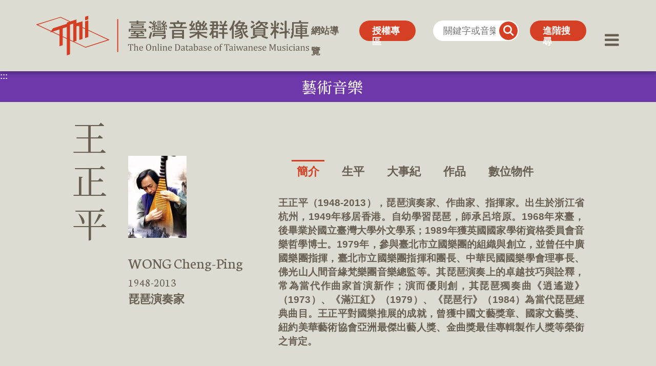

--- FILE ---
content_type: text/html; charset=utf-8
request_url: https://musiciantw.ncfta.gov.tw/people?uid=2&pid=153
body_size: 7810
content:


<!DOCTYPE html>
<html lang="zh-Hant">
<head>
    <title>臺灣音樂群像資料庫-王正平</title>
    <meta charset="UTF-8" />
    <meta name="viewport" content="width=device-width, initial-scale=1.0" />
    <meta http-equiv="X-UA-Compatible" content="ie=edge" />
    <meta name="description" content="臺灣音樂群像資料庫" />
    <meta name="keywords" content="臺灣音樂群像資料庫, 群像" />
    <link rel="stylesheet" href="./js/bootstrap/bootstrap.min.css">
    <link rel="stylesheet" href="./js/iconfont/iconfont.css">
    <link rel="stylesheet" href="./js/swiper/swiper.min.css">
    <link rel="stylesheet" href="./js/fancybox/jquery.fancybox.min.css">
    <link rel="stylesheet" href="./css/style.css">
    <script src="js/jquery.min.js"></script>
</head>

<body>
    
<noscript>
    <div style="color: #fff;text-align: center;line-height:40px;background-color:#E66592;">『您的瀏覽器不支援JavaScript功能，若網頁功能無法正常使用時，請開啟瀏覽器JavaScript狀態』</div>
</noscript>
<a href="#C" class="sr-only sr-only-focusable" tabindex="1" title="跳到主要內容區塊">跳到主要內容區塊</a>

<header class="header pc ">
    <div class="warpper">
        <div class="row">
            <div class="col-9 col-sm-5">
                <h1 class="logo">
                    <a href="/">
                        <img src="images/logo.svg" alt="臺灣音樂群像資料庫-logo">
                    </a>
                </h1>
            </div>
            <div class="header-nav col-3 col-sm-7">
                <a accesskey="U" href="#U" name="U" title="上方功能區塊" class="accesskey acckeyU sitemapBtn" style="text-decoration: none;font-weight: bold; ">:::</a>
                <a href="sitemap" class="sitemapBtn">網站導覽</a>
                <a href="authorizationpeoplelist?uid=22" class="advancedBtn">授權專區</a>
                <form class="search" action="SearchAction" method="POST">
                    <input name="__RequestVerificationToken" type="hidden" value="sIM4GV7ckabyiEnxR2fzESeNR-jIdgIdSXATdNJOrclWzTA64boag8_pcm7JcE8meR1DRjfZQMKGNpJ2684YvYdcVBuCuXkmFUR6xC_RSVc1" />
                    <input type="hidden" name="h" value="2"/>
                    <input class="searInput" type="text" placeholder="關鍵字或音樂家" name="q" title="關鍵字或音樂家">
                    <button class="searBtn" type="submit" title="搜尋">
                        <span style="font-size: 0;">搜尋</span>
                        <i class="iconfont icon-search"></i>
                    </button>
                </form>
                <a href="javascript:;" class="advancedBtn" data-bs-toggle="offcanvas"
                   data-bs-target="#offcanvas2Right" aria-controls="offcanvas2Right">進階搜尋</a>
                <a href="javascript:;" class="menuBtn" data-bs-toggle="offcanvas" data-bs-target="#offcanvasRight"
                   aria-controls="offcanvasRight" title="菜單" role="button">
                    <span style="font-size: 0;">菜單</span>
                    <i class="iconfont icon-bars"></i>
                </a>
            </div>
        </div>
    </div>
</header>
<div class="fixedMenu pc "></div>

    <!-- 內容 -->
    <section class="section">
        <div class="threecolor tar">
        <div class="sysheader">
            <div class="left color2">
                    <div class="inside flex">
                        <a accesskey="C" href="#C" name="C" title="中央內容區塊" class="accesskey" style="text-decoration: none; font-weight: bold; color: #fff;">:::</a>
                            <h2 class="serv">
                                藝術音樂
                            </h2>
                    </div>
            </div>
            <div class="righter d-lg-flex pc">
                            <div class="inner art mu-submenu">
                                <span class="classia">Art</span>
                                <span class="music">Music</span>
                            </div>
            </div>
        </div>
            <div class="sysbody" style="background:#dcdcd2 url(&#39;images/image2.png&#39;) no-repeat;background-position:bottom;">
                <div class="container grid">
                    <div class="aside">
                        <div class="name-zn">王正平</div>
                        <div class="righter">
                            <div class="img">

                                <img src="https://musiciantw.ncfta.gov.tw/uploads/musiciantw/information/large/2aa59b41-2206-451e-b645-6c7ab98e9105.jpg" alt="王正平">
                            </div>
                            <div class="innerIntro">
                                <div class="name-en">WONG Cheng-Ping</div>
                                <div class="born">
                                    1948-2013
                                </div>
                                        <div class="typer">琵琶演奏家</div>

                            </div>
                        </div>
                    </div>
                    <div class="pageCont">
                        <div class="hr rwd"></div>
                        <div class="tabs">
                            <ul class="nav nav-tabs" id="myTab" role="tablist">
                                    <li class="nav-item" role="presentation">
                                        <button class="nav-link active" id="introduction-tab" data-bs-toggle="tab" data-bs-target="#introduction" type="button" role="tab" aria-controls="introduction" aria-selected="true">
                                            簡介
                                        </button>
                                    </li>
                                                                    <li class="nav-item" role="presentation">
                                        <button onclick="peoplemoreclick(153,7)" class="nav-link" id="Life-tab" data-bs-toggle="tab" data-bs-target="#Life" type="button" role="tab" aria-controls="Life" aria-selected="false">
                                            生平
                                        </button>
                                    </li>
                                                                    <li class="nav-item" role="presentation">
                                        <button onclick="peoplemoreclick(153,8)" class="nav-link" id="mjorEvents-tab" data-bs-toggle="tab" data-bs-target="#mjorEvents" type="button" role="tab" aria-controls="mjorEvents" aria-selected="false">
                                            大事紀
                                        </button>
                                    </li>
                                                                    <li class="nav-item" role="presentation">
                                        <button onclick="workclick(153)" class="nav-link" id="works-tab" data-bs-toggle="tab" data-bs-target="#works" type="button" role="tab" aria-controls="works" aria-selected="false">作品</button>
                                    </li>
                                                                    <li class="nav-item" role="presentation">
                                        <button class="nav-link" id="digitalObject-tab" data-bs-toggle="tab" data-bs-target="#digitalObject" type="button" role="tab" aria-controls="digitalObject" aria-selected="false">
                                            數位物件
                                        </button>
                                    </li>

                            </ul>
                            <div class="tab-content">
                                    <div class="tab-pane active" id="introduction" role="tabpanel" aria-labelledby="introduction-tab">
                                                <p class="text">
                                                    王正平（1948-2013），琵琶演奏家、作曲家、指揮家。出生於浙江省杭州，1949年移居香港。自幼學習琵琶，師承呂培原。1968年來臺，後畢業於國立臺灣大學外文學系；1989年獲英國國家學術資格委員會音樂哲學博士。1979年，參與臺北市立國樂團的組織與創立，並曾任中廣國樂團指揮，臺北市立國樂團指揮和團長、中華民國國樂學會理事長、佛光山人間音緣梵樂團音樂總監等。其琵琶演奏上的卓越技巧與詮釋，常為當代作曲家首演新作；演而優則創，其琵琶獨奏曲《逍遙遊》（1973）、《滿江紅》（1979）、《琵琶行》（1984）為當代琵琶經典曲目。王正平對國樂推展的成就，曾獲中國文藝獎章、國家文藝獎、紐約美華藝術協會亞洲最傑出藝人獎、金曲獎最佳專輯製作人獎等榮銜之肯定。
                                                </p>
                                                <p class="text">
                                                    WONG, Ching-Ping (1948-2013) was a pipa performer, composer and conductor. Born in Hangzhou, China, Wong later moved to Hong Kong, where he was taught by Mr. Pei-Yuan Lu at an early age. In 1968, he came to Taiwan for his bachelor studies. He obtained a Bachelor&#39;s degree in foreign languages at National Taiwan University, and a PhD degree in musicology awarded by the UK’s Council for National Academic Awards in 1989. After founding the Taipei Chinese Orchestra (TCO) in 1979, Wong served as a conductor for both the China Broadcasting Chinese Orchestra as well as TCO. He later headed TCO, as bother director and music director, as well as the Chinese Music Association, as director, and Fo Guang Shan Sounds of the Human World Buddhist Chinese Orchestra, as music director. Wong’s mastery over the pipa promoted him as the prime candidate for premiering contemporary works including his own, which are now often considered as pipa classics, such as: Leisurely Wandering (1973), River Runs Red (1979), The Rime of the Pipa (1984). Wong, owing to his indefatigable dedication to Chinese music, was the recipient of the Chinese Writers and Artists Association Award, the National Cultural and Arts Award, the Outstanding Asian Artist Award from the Chinese American Arts Council, and Best Album Producer from the Golden Melody Awards.
                                                </p>
                                                                            </div>

                                    <div class="tab-pane" id="Life" role="tabpanel" aria-labelledby="Life-tab">

                                    </div>
                                                                    <div class="tab-pane" id="mjorEvents" role="tabpanel" aria-labelledby="mjorEvents-tab">

                                    </div>

                                    <div class="tab-pane" id="works" role="tabpanel" aria-labelledby="works-tab">
                                        <div class="loading">加載中...</div>
                                    </div>
                                                                    <div class="tab-pane" id="digitalObject" role="tabpanel" aria-labelledby="digitalObject-tab">
                                        <div class="nav-pills-warp">
                                            <div class="hr2"></div>
                                            <div class="nav-pills">
                                                <div class="collect-button-prev rwd-1440"></div>
                                                    <div class="tabs-child">
                                                        <ul class="nav nav-tabs" id="myTab-child" role="tablist">
                                                                    <li class="nav-item" role="presentation">
                                                                        <button data-id="106" onclick="objectdataclick(153,106)" class="nav-link active" id="videoFile-tab-106"
                                                                                data-bs-toggle="tab" data-bs-target="#tabcheck-106"
                                                                                type="button" role="tab" aria-controls="#tabcheck-106"
                                                                                aria-selected="true">
                                                                            演出紀錄
                                                                        </button>
                                                                    </li>
                                                                    <li class="nav-item" role="presentation">
                                                                        <button data-id="108" onclick="objectdataclick(153,108)" class="nav-link " id="videoFile-tab-108"
                                                                                data-bs-toggle="tab" data-bs-target="#tabcheck-108"
                                                                                type="button" role="tab" aria-controls="#tabcheck-108"
                                                                                aria-selected="true">
                                                                            歷史文件
                                                                        </button>
                                                                    </li>
                                                                    <li class="nav-item" role="presentation">
                                                                        <button data-id="14" onclick="objectdataclick(153,14)" class="nav-link " id="videoFile-tab-14"
                                                                                data-bs-toggle="tab" data-bs-target="#tabcheck-14"
                                                                                type="button" role="tab" aria-controls="#tabcheck-14"
                                                                                aria-selected="true">
                                                                            樂譜
                                                                        </button>
                                                                    </li>
                                                        </ul>
                                                        <div class="tab-content">
                                                                    <div class="tab-pane " id="tabcheck-106" role="tabpanel" aria-labelledby="videoFile-tab-106">
                                                                        <div class="tit">演出紀錄</div>
                                                                        <div class="loading">加載中...</div>
                                                                        <div class="con-106"></div>
                                                                    </div>
                                                                    <div class="tab-pane " id="tabcheck-108" role="tabpanel" aria-labelledby="videoFile-tab-108">
                                                                        <div class="tit">歷史文件</div>
                                                                        <div class="loading">加載中...</div>
                                                                        <div class="con-108"></div>
                                                                    </div>
                                                                    <div class="tab-pane " id="tabcheck-14" role="tabpanel" aria-labelledby="videoFile-tab-14">
                                                                        <div class="tit">樂譜</div>
                                                                        <div class="loading">加載中...</div>
                                                                        <div class="con-14"></div>
                                                                    </div>

                                                        </div>
                                                    </div>

                                                <div class="collect-button-next  rwd-1440"></div>
                                            </div>
                                        </div>

                                    </div>
                            </div>
                        </div>
                        <div class="page-bottom">
                            <div class="left">
                                        <a href="peoplelist?uid=2&typeid=52">藝術音樂總覽</a>

                            </div>
                            <div class="right">
                                
<div class="links">
    <a href="http://www.facebook.com/sharer.php?u=https%3a%2f%2fmusiciantw.ncfta.gov.tw%2fpeople%3fuid%3d2%26pid%3d153" class="facebook" target="_blank" title="分享到Facebook「另開新視窗」">
        <span style="font-size: 0;">Facebook</span>
        <i class="iconfont icon-sr_facebook"></i>
    </a>
    <a href="https://twitter.com/share?url=https%3a%2f%2fmusiciantw.ncfta.gov.tw%2fpeople%3fuid%3d2%26pid%3d153" class="twitter" target="_blank" title="分享到Twitter「另開新視窗」">
        <span style="font-size: 0;">twitter</span>
        <i class="iconfont icon-twitter2"></i>
    </a>
    <a href="http://line.naver.jp/R/msg/text/?https%3a%2f%2fmusiciantw.ncfta.gov.tw%2fpeople%3fuid%3d2%26pid%3d153" class="line" target="_blank" title="分享到line「另開新視窗」">
        <span style="font-size: 0;">line</span>
        <i class="iconfont icon-line1"></i>
    </a>
</div>
                            </div>
                        </div>
                    </div>

                </div>
            </div>
    </section>

    <!-- 腳部 -->
    <footer class="footer">
    <div class="scorll-top">
        <a href="javascript:;" title="回頂端">
            <div class="icon-top"></div>
            <span>回頂端</span>
        </a>
    </div>
    <div class="warpper">
        <a accesskey="Z" href="#Z" name="Z" title="下方功能區塊" class="accesskey" style="text-decoration: none; margin-left: 20px; font-weight: bold;">:::</a>
        <div class="row">
            <div class="col-12 col-lg-6 footer-left">
                <a href="https://www.ncfta.gov.tw/" target="_blank" title="國立傳統傳藝中心[另開新視窗]">
                    <img src="images/footer-logo1.png" alt="國立傳統傳藝中心-logo">
                </a>
                <a href="https://www.ncfta.gov.tw/taiwanmusic_74.html" target="_blank" title="臺灣音樂館[另開新視窗]">
                    <img src="images/footer-logo2.png" alt="臺灣音樂館-logo">
                </a>
                <a href="https://accessibility.moda.gov.tw/Applications/Detail?category=20250513080541" target="_blank" title="通過無障礙AA[另開新視窗]">
                    <img src="images/accessibility.jpg" alt="通過無障礙AA">
                </a>
            </div>
            <div class="col-12 col-lg-6 footer-right">
                <div class="copyright">© 2022 臺灣音樂館</div>
                <div class="statement">
                    <a href="onlineobject?uid=6&amp;pid=1">聯絡我們</a>
                    <span>|</span>
                    <a href="archive?uid=7">著作權與隱私權聲明</a>
                </div>
            </div>
        </div>
    </div>
</footer>
<script async src="https://www.googletagmanager.com/gtag/js?id=G-94MW6RKYBC"></script>
<script>
    window.dataLayer = window.dataLayer || [];
    function gtag() { dataLayer.push(arguments); }
    gtag('js', new Date());
    gtag('config', 'G-94MW6RKYBC');
</script>
    
<div class="mobileMenu rwd "></div>
<div class="offcanvas offcanvas-end menu" tabindex="-1" id="offcanvasRight" aria-labelledby="offcanvasRightLabel">
    <div class="offcanvas-header">
        <button type="button" class="close" data-bs-dismiss="offcanvas" aria-label="Close"></button>
    </div>
    <div class="offcanvas-body">
        <div class="warp">
            <div class="top rwd">
                <form class="search" action="SearchAll">
                    <input class="searInput" type="text" placeholder="關鍵字或音樂家" title="關鍵字或音樂家">
                    <button class="searBtn" title="搜尋">
                        <span style="font-size: 0;">搜尋</span>
                        <i class="iconfont icon-search"></i>
                    </button>
                </form>
                <a href="javascript:;" class="advancedBtn" data-bs-toggle="offcanvas"
                   data-bs-target="#offcanvas2Right" aria-controls="offcanvas2Right">進階搜尋</a>
            </div>
            <div class="bottom">
                <div class="left">
                            <div class="drop">
                                <a href="peoplelist?uid=2&typeid=45" class="dropbtn traditional list" style=color:#8C6E50;>
                                    <span>傳統音樂</span>
                                    <span>Traditional Music</span>
                                </a>
                                    <div class="dropdown">
                                            <a href="peoplelist?uid=2&field=29&typeid=45">
                                                北管音樂
                                            </a>
                                            <a href="peoplelist?uid=2&field=32&typeid=45">
                                                南管音樂
                                            </a>
                                            <a href="peoplelist?uid=2&field=42&typeid=45">
                                                福佬音樂
                                            </a>
                                            <a href="peoplelist?uid=2&field=34&typeid=45">
                                                客家音樂
                                            </a>
                                            <a href="peoplelist?uid=2&field=39&typeid=45">
                                                原住民音樂
                                            </a>
                                            <a href="peoplelist?uid=2&field=43&typeid=45">
                                                戲曲
                                            </a>
                                            <a href="peoplelist?uid=2&field=30&typeid=45">
                                                曲藝
                                            </a>
                                            <a href="peoplelist?uid=2&field=40&typeid=45">
                                                傳統樂器
                                            </a>
                                            <a href="peoplelist?uid=2&field=31&typeid=45">
                                                作曲家
                                            </a>
                                            <a href="peoplelist?uid=2&field=36&typeid=45">
                                                指揮家
                                            </a>
                                            <a href="peoplelist?uid=2&field=37&typeid=45">
                                                音樂教育家
                                            </a>
                                            <a href="peoplelist?uid=2&field=38&typeid=45">
                                                音樂學者
                                            </a>
                                            <a href="peoplelist?uid=2&field=41&typeid=45">
                                                演奏家
                                            </a>
                                            <a href="peoplelist?uid=2&field=133&typeid=45">
                                                儀式音樂
                                            </a>
                                        <a href="peoplelist?uid=2&typeid=45">
                                            <span>總覽</span>
                                        </a>
                                    </div>

                            </div>
                            <div class="drop">
                                <a href="peoplelist?uid=2&typeid=52" class="dropbtn traditional list" style=color:#6E37AA;>
                                    <span>藝術音樂</span>
                                    <span>Art Music</span>
                                </a>
                                    <div class="dropdown">
                                            <a href="peoplelist?uid=2&field=46&typeid=52">
                                                作曲家
                                            </a>
                                            <a href="peoplelist?uid=2&field=68&typeid=52">
                                                聲樂家
                                            </a>
                                            <a href="peoplelist?uid=2&field=51&typeid=52">
                                                演奏家
                                            </a>
                                            <a href="peoplelist?uid=2&field=47&typeid=52">
                                                指揮家
                                            </a>
                                            <a href="peoplelist?uid=2&field=50&typeid=52">
                                                歌劇導演
                                            </a>
                                            <a href="peoplelist?uid=2&field=48&typeid=52">
                                                音樂教育家
                                            </a>
                                            <a href="peoplelist?uid=2&field=49&typeid=52">
                                                音樂學者
                                            </a>
                                            <a href="peoplelist?uid=2&field=131&typeid=52">
                                                幕後工作者
                                            </a>
                                        <a href="peoplelist?uid=2&typeid=52">
                                            <span>總覽</span>
                                        </a>
                                    </div>

                            </div>
                            <div class="drop">
                                <a href="peoplelist?uid=2&typeid=24" class="dropbtn traditional list" style=color:#009696;>
                                    <span>研究教育</span>
                                    <span>Research Education</span>
                                </a>
                                    <div class="dropdown">
                                            <a href="peoplelist?uid=2&field=71&typeid=24">
                                                音樂學家
                                            </a>
                                            <a href="peoplelist?uid=2&field=23&typeid=24">
                                                音樂教育家
                                            </a>
                                            <a href="peoplelist?uid=2&field=1&typeid=24">
                                                音樂文字作家
                                            </a>
                                            <a href="peoplelist?uid=2&field=2&typeid=24">
                                                音樂行政
                                            </a>
                                        <a href="peoplelist?uid=2&typeid=24">
                                            <span>總覽</span>
                                        </a>
                                    </div>

                            </div>
                            <div class="drop">
                                <a href="peoplelist?uid=2&typeid=28" class="dropbtn traditional list" style=color:#2878DC;>
                                    <span>通俗音樂</span>
                                    <span>Pop Music</span>
                                </a>
                                    <div class="dropdown">
                                            <a href="peoplelist?uid=2&field=27&typeid=28">
                                                通俗歌曲創作
                                            </a>
                                            <a href="peoplelist?uid=2&field=25&typeid=28">
                                                作曲家
                                            </a>
                                            <a href="peoplelist?uid=2&field=26&typeid=28">
                                                作家
                                            </a>
                                            <a href="peoplelist?uid=2&field=70&typeid=28">
                                                歌手
                                            </a>
                                        <a href="peoplelist?uid=2&typeid=28">
                                            <span>總覽</span>
                                        </a>
                                    </div>

                            </div>

                </div>
                <div class="right">
                    <a href="searchall" class="list">
                        <span>進階搜尋</span>
                        <span>Search</span>
                    </a>
                    <a href="timeline" class="list">
                        <span>人物時間軸</span>
                        <span>Timeline</span>
                    </a>
                    <a href="authorizationpeoplelist?uid=22" class="list">
                        <span>授權專區</span>
                        <span>Authorization</span>
                    </a>
                    <a href="archive?uid=5" class="list">
                        <span>關於我們</span>
                        <span>About us</span>
                    </a>
                    <a href="onlineobject?uid=6&amp;pid=1" class="list">
                        <span>聯絡我們</span>
                        <span>Contact us</span>
                    </a>
                    <a href="archive?uid=7" class="list">
                        <span>著作權與隱私權聲明</span>
                        <span>Copyright & Privacy Statement</span>
                    </a>
                    <a href="sitemap" class="list">
                        <span>網站導覽</span>
                        <span>Sitemap</span>
                    </a>
                </div>
            </div>

        </div>
    </div>
</div>
<div class="offcanvas offcanvas-end Advanced" tabindex="-1" id="offcanvas2Right"
     aria-labelledby="offcanvas2RightLabel">
    <div class="offcanvas-header">
        <button type="button" class="close" data-bs-dismiss="offcanvas" aria-label="Close"></button>
    </div>
    <div class="offcanvas-body">
        <div class="box container">
            <div class="img">
                <img src="images/advanced-mu.png" alt="進階搜尋">
            </div>
            <div class="adv-title">進階搜尋音樂家</div>
            <form action="SearchAction" class="adv-select" method="POST">
                <input name="__RequestVerificationToken" type="hidden" value="MvAzDeTg55HavN9F44FFgmxI5g6ZML7XL6eAio4rEiefKMShCqq2Zqv0JKnrO3TIKLQIYleFUeOOlIf-WAuw115TX2GzfpYzDntI7nEQSCU1" />
                <input type="hidden" name="h" value="2" />
                <div class="select">
                    <div class="sel-list">
                        <select class="form-select adcateselectdown" name="typeid" id="typeid" title="請選擇類型">
                            <option value="">請選擇類型</option>
                                    <option value="45">傳統音樂</option>
                                    <option value="52">藝術音樂</option>
                                    <option value="24">研究教育</option>
                                    <option value="28">通俗音樂</option>
                        </select>

                    </div>

                    <div class="sel-list">
                        <select class="form-select adsubselectdown" name="field" id="field" title="請選擇子類型">
                            <option value="">請選擇子類型</option>
                        </select>
                    </div>
                    <div class="sel-list">
                        <select class="form-select" name="year" id="year" title="請選擇年份">
                            <option value="">請選擇年份</option>
                                    <option value="1880">1880</option>
                                    <option value="1900">1900</option>
                                    <option value="1910">1910</option>
                                    <option value="1920">1920</option>
                                    <option value="1930">1930</option>
                                    <option value="1940">1940</option>
                                    <option value="1950">1950</option>
                                    <option value="1960">1960</option>
                        </select>
                    </div>


                </div>
                <button type="submit" class="adv-btn btn">進階搜尋</button>
            </form>
        </div>
    </div>
</div>
    <script src="js/jquery.min.js"></script>
    <script src="js/bootstrap/bootstrap.bundle.min.js"></script>
    <script src="js/swiper/swiper-bundle.min.js"></script>
    <script src="js/masonry/masonry-docs.min.js"></script>
    <script src="js/fancybox/jquery.fancybox.min.js"></script>
    <script src="js/index.js"></script>
    <script>
        $(document).ready(function () {
           
            $(".video video").bind("contextmenu", function () {
                return false;
            });
            $("#digitalObject-tab").click(function () {
                var firsttab = $("#myTab-child li").find("button:first").attr("data-id");
                
                objectdataclick(153, firsttab)
            })
        })
       
        function peoplemoreclick(pid, typeid) {
            var isdeath = 0;
                isdeath = 1;
            var peopleurl = "/GetPeopleMoreAPI?";
            $.ajax({
                type: "post",
                url: peopleurl,
                dataType: "json",
                data: { pid: pid, typeid: typeid },
                async: false,
                success: function (data) {
                    if (data.length > 0) {
                        var con = "";
                        if (typeid == 7) {
                            $.each(data, function (j, item) {
                                con += '<div class="texttitle">' + item.MyLifeTitle + '</div>';
                                if (item.MyLifeContent != "" && item.MyLifeContent != null) {
                                    con += '<p class="text">' + item.MyLifeContent.replace(/\n/g, "<br/>") + '</p>';
                                }
                            })
                            $("#Life").html(con);
                        } else if (typeid == 8) {
                            con += '<ul class="list-group list-group-flush">';
                            $.each(data, function (j, item) {
                                con += '<li class="list-group-item">';
                                con += '<span class="years">' + item.TimeLineDate  + '</span>';
                                con += '<span class="age">' + item.TimeLineAge + '</span>';
                                if (item.TimeLineContent != "" && item.TimeLineContent != null) {
                                    con += '<span class="event">' + item.TimeLineContent.replace(/\n/g, "<br/>") + '</span>';
                                }
                                con += '</li>';
                            })
                            con += '</ul>';
                            $("#mjorEvents").html(con);
                        }
                    }

                }
            })
        }
        function workclick(pid) {
            var workurl = "/GetWorkListByPeopleIdAPI?";
            $.ajax({
                type: "post",
                url: workurl,
                dataType: "json",
                data: { pid: pid },
                async: false,
                success: function (data) {
                    if (data.length > 0) {
                        var con = "";
                        $.each(data, function (i, item) {
                            
                            con += '<div class="list">';
                            con += '<div class="texttitle">' + item.Category + '</div>';
                            var subdata = item.Data1;
                            if (item.TypeId == 1) {
                                subdata = item.Data1;
                            } else if(item.TypeId == 2) {
                                subdata = item.Data2;
                            }
                            if (item.Category == "") {
                                console.log(item.TypeId);
                            }
                            $.each(subdata, function (j, subitem) {
                                con += '<div class="tabs-list">';
                                con += '<div class="years">' + subitem.Year + '</div>';
                                if (subitem.Data.length > 0) {
                                    con += '<div class="event">';
                                    $.each(subitem.Data, function (k, threeitem) {
                                        con += '<div class="item">'+ threeitem.Name+ '</div>';
                                        
                                    })
                                    con += '</div>';
                            }
                                con += '</div>';
                            })
                            con += '</div>';
                        })

                        $("#works .loading").hide();
                        $("#works").html(con);
                    }
                }
            })
        }
        function objectdataclick(pid, typeid) {
            $("#digitalObject .tab-content .tab-pane").hide();
            $("#tabcheck-" + typeid).attr('style', 'display:block !important;');
            $("#digitalObject .tab-content .loading").hide();
            var workurl = "/GetObjectDataListByPeopleIdAndTypeIdAPI?";
            $.ajax({
                type: "post",
                url: workurl,
                dataType: "json",
                data: { pid: pid ,typeid:typeid},
                async: false,
                success: function (data) {
                    var con = "";
                    if (data.length > 0) {
                        $.each(data, function (i, item) {
                             
                                if (item.Data1.length > 0) {
                                    con += '<div class="col-child row">';
                                    $.each(item.Data1, function (i, subitem) {
                                        con += '<div class="col-md-12 col-12">';
                                        con += '<div class="v-name">' + subitem.Name + '</div>';
                                        con += '<div class="vid">';
                                        con += '<audio src="' + subitem.Path + '" controls="controls" controlslist="nodownload" title="' + subitem.Name + '"></audio>';
                                        con += '</div>';
                                        con += '</div>';
                                    })
                                    con += '</div>';
                                }
                                
                                if (item.Data2.length > 0) {
                                    $.each(item.Data2, function (i, subitem) {
                                        var des = "";
                                        if ( subitem.Describe != "") {
                                            des += "描述：" + subitem.Describe;
                                        }
                                        if (subitem.BackDate != "" || subitem.BackAddress != "" || subitem.BackTime != "") {
                                            des += "<br/></br/>" + (subitem.BackTime == "" ? "" : subitem.BackTime + "：") + subitem.BackDate + (subitem.BackAddress == "" ? "" : "於" + subitem.BackAddress) + subitem.BackTime;
                                        }
                                        con += '<div class="box col-md-4 col-sm-6 col-4" style="width:33.3%;display: inline-block;">';
                                        con += '<a class="fancybox" data-fancybox="gallery" href="' + subitem.PathAll + '" data-caption="' + des +'">';
                                        con += ' <div class="img"><img src="' + subitem.Path + '" alt="' + subitem.Name +'"></div>';
                                        con += '<p>' + subitem.Name+'</p>'
                                        con += '</a>';
                                        con += '</div>';
                                    })
                                }
                                
                                if (item.Data3.length > 0) {
                                    con += '<div class="col-child row">';
                                    $.each(item.Data3, function (i, subitem) {
                                        con += '<div class="col-md-12 col-4" style="width:33.3%;display: inline-block;">';
                                        con += '<div class="v-name">' + subitem.Name + '</div>';
                                        con += '<div class="video">';
                                        con += '<video src="' + subitem.Path + '" width="100%" loop="" muted="" controls="" title="' + subitem.Name + '" poster="' + subitem.ImageName + '" controlslist="nodownload"></video>';
                                        con += '</div>';
                                        con += '</div>';
                                    })
                                    con += '</div>';
                                }

                        })
                        $("#tabcheck-" + typeid + " .loading").hide();
                        $("#tabcheck-" + typeid + " .con-" + typeid).html(con);
                    }
                }
            })
        }

    </script>

</body>
</html>


--- FILE ---
content_type: text/css
request_url: https://musiciantw.ncfta.gov.tw/css/style.css
body_size: 11865
content:
@charset "utf-8";
@import url("https://fonts.googleapis.com/css2?family=Noto+Serif+TC:wght@400;500;600;700;900&display=swap"); /*Google Fonts 繁中-宋體*/
@import url("https://fonts.googleapis.com/css2?family=Neuton:wght@300;400;700&display=swap"); /*Google Fonts 英文襯線體-Neuton*/
body,
dd,
div,
dl,
dt,
form,
h1,
h2,
h3,
h4,
h5,
h6,
input,
li,
ol,
p,
td,
textarea,
th,
ul { margin: 0; padding: 0; -webkit-text-size-adjust: none; box-sizing: border-box; }
a:focus,
button:focus,
input:focus,
.btn:focus,
.form-control:focus,
select:focus,
input[type="checkbox"]:focus,
input[type="radio"]:focus,
textarea:focus, video:focus { outline: 3px dashed #ff0000 !important; box-shadow: none; }
ol,
ul { list-style: none; }
a:hover { color: #685f53; }
em,
i { font-style: normal; }
img { max-width: 100%; max-height: 100%; }
button,
input,
select,
textarea { outline: 0; border-radius: 0; font-size: 1em; background: #fff; border: none; line-height: 1.2; }
a { transition: all 0.3s; color: #685f53; text-decoration: none; display: inline-block; }
body,
html { font-family: -apple-system, Segoe UI, Roboto, "微軟正黑體", "Helvetica Neue", Arial, sans-serif; font-size: 1em; line-height: 1.2; color: #685f53; }
h2 { font-size: 4.375em; font-family: "Noto Serif TC", serif; }

h2.year { font-size: 5.3125em; font-family: "Neuton", serif; }

h2.reed { font-size: 3.4375em; }

h2.serv { font-size: 1.875em; }

h3 { font-size: 3.4375em; }

h4 { font-size: 1.875em; }

h5 { font-size: 1.5625em; }

h6 { font-size: 1.375em; }

.h2 { font-size: 4.375em; font-family: "Noto Serif TC", serif; }

.h2.year { font-size: 5.3125em; font-family: "Neuton", serif; }

.h2.reed { font-size: 3.4375em; }

.h2.serv { font-size: 1.875em; }

.h3 { font-size: 3.4375em; }

.h4 { font-size: 1.875em; }

.h5 { font-size: 1.5625em; }

.h6 { font-size: 1.375em; }

p { font-size: 1.15625em; }

.footer { font-size: 1em; }

.textC { text-align: center; }

.traditional,
.traditional a { color: #8c6e50; }
.art,
.art a { color: #6e37aa; }
.reaedu,
.reaedu a { color: #009696; }
.pop,
.pop a { color: #2878dc; }

.rwd { display: none; }
.rwd-1440 { display: none; }
.pc { display: block; }

.flex { display: flex; display: box; display: -webkit-box; display: -moz-box; display: -ms-flexbox; display: -webkit-flex; }
.flex-column { display: flex; flex-direction: column; }
.flex > span { flex-shrink: 0; }
.text-indent-2 { text-indent: 35px; }
.text-indent-3 { text-indent: 70px; }
.flex-between { -webkit-justify-content: space-between; justify-content: space-between; -moz-box-pack: space-between; -webkit-moz-box-pack: space-between; box-pack: space-between; }
.flex-noWrap { flex-wrap: wrap; -webkit-flex-wrap: wrap; -moz-flex-wrap: wrap; -webkit-flex-wrap: wrap; }
.flex-center { -webkit-justify-content: center; justify-content: center; -moz-box-pack: center; -webkit-moz-box-pack: center; box-pack: center; }
.flex-end { -webkit-justify-content: flex-end; justify-content: flex-end; -moz-box-pack: flex-end; -webkit-moz-box-pack: flex-end; box-pack: flex-end; }
.flex-around { -webkit-justify-content: space-around; justify-content: space-around; -moz-box-pack: space-around; -webkit-moz-box-pack: space-around; box-pack: space-around; }
.flex-items-center { align-items: center; -webkit-align-items: center; box-align: center; -moz-box-align: center; -webkit-box-align: center; }
.flex-items-high { align-items: stretch; -webkit-align-items: stretch; box-align: stretch; -moz-box-align: stretch; -webkit-box-align: stretch; }
.flex-items-end { align-items: flex-end; -webkit-align-items: flex-end; box-align: flex-end; -moz-box-align: flex-end; -webkit-box-align: flex-end; }
.btn-check:active + .btn-outline-light:focus,
.btn-check:checked + .btn-outline-light:focus,
.btn-outline-light.active:focus,
.btn-outline-light.dropdown-toggle.show:focus,
.btn-outline-light:active:focus { box-shadow: none; }
.textLeft { text-align: left; }
.textCenter { text-align: center; }
.textRight { text-align: right; }
.textJustify { text-align: justify; }

.color1 { background: #8c6e50 !important; }
.color2 { background: #6e37aa !important; }
.color3 { background: #009696 !important; }
.color4 { background: #2878dc !important; }
.color12 { background: linear-gradient(to right, #8c6e50, #6e37aa) !important; }
.color13 { background: linear-gradient(to right, #8c6e50, #009696) !important; }
.color14 { background: linear-gradient(to right, #8c6e50, #2878dc) !important; }
.color123 { background: linear-gradient(to right, #8c6e50, #6e37aa, #009696) !important; }
.color124 { background: linear-gradient(to right, #8c6e50, #6e37aa, #2878dc) !important; }
.color134 { background: linear-gradient(to right, #8c6e50, #009696, #2878dc) !important; }
.color23 { background: linear-gradient(to right, #6e37aa, #009696) !important; }
.color24 { background: linear-gradient(to right, #6e37aa, #2878dc) !important; }
.color234 { background: linear-gradient(to right, #6e37aa, #009696, #2878dc) !important; }
.color34 { background: linear-gradient(to right, #009696, #2878dc) !important; }

.header,
.fixedMenu { background-color: #dcdcd2; padding: 1.875rem 0; width: 100%; }
h1.logo { width: 534px; height: auto; }
h1.logo a { display: block; }
.header-nav { display: flex; height: 2.5rem; justify-content: flex-end; margin-top: 10px; }
.search { position: relative; width: 12.5rem; margin-right: 1.375rem; }
.search .searInput { width: 100%; height: 100%; border-radius: 1.875rem; padding: 0 45px 0 1.25rem; font-size: 1.125rem; }
.search .searInput:focus, .banner .search .searBtn:focus, .banner .bottom .adv-btn:focus, #maincontent:focus { outline: 3px dashed #ffff00 !important; }
.search .searBtn { width: 2.25rem; height: 2.25rem; border-radius: 100%; background: #d53f23; position: absolute; top: 2px; right: 2px; }
.search .searBtn i { font-size: 1.2em; color: #fff; }
.header .search .searBtn i,
.fixedMenu .search .searBtn i { font-size: 1.38em; }
a.advancedBtn { padding: 0.6rem 1.5625rem; font-size: 1.125em; background: #d53f23; color: #fff; font-weight: 700; border-radius: 1.25rem; margin-right: 1.875em; }
a.advancedBtn:hover { color: #fff; }
a.sitemapBtn { font-size: 1.125em; font-weight: 700; margin-right: 1.875em; line-height: 40px; }

a.menuBtn i { font-size: 2em; color: #685f53; }
a.menuBtn:hover i { color: #685f53; }
.fixedMenu { position: fixed; top: 0; left: 0; z-index: 30; /*transform: translateY(-150px);*/ transition: all 0.4s ease; box-shadow: 0 3px 8px rgba(0, 0, 0, 0.3); }
.fixedMenu.curry { transform: translateY(0); }
.header .search .searInput,
.fixedMenu .search .searInput { height: 40px; }
.header .search .searBtn,
.fixedMenu .search .searBtn { width: 36px; height: 36px; line-height: 36px; }

.offcanvas .offcanvas-header { position: absolute; right: 0; top: 0; padding: 30px; }
.menu .close { background: url("../images/menuclose.svg") no-repeat; width: 40px; height: 40px; background-size: 100% 100%; }
.offcanvas-body { padding: 0; }
.warp { max-width: 80%; margin: auto; }
.menu .left { display: flex; }
.menu .left .drop { padding-right: 8%; }
.menu .left .traditional.list:hover { color: #8c6e50; }
.menu .left .art.list:hover { color: #6e37aa; }
.menu .left .reaedu.list:hover { color: #009696; }
.menu .left .pop.list:hover { color: #2878dc; }
.menu .left span,
.menu .warp .right a,
.menu .warp .right span { display: block; }
.menu .left .dropdown a { display: block; }
.menu .list { margin-bottom: 1.875rem; }
.menu .left .list:hover { color: #d53f23 !important; }
.menu .list span:first-child { font-size: 2.1875em; font-family: "Noto Serif TC", serif; }
.menu .list span:last-child { font-size: 1.5625em; font-family: "Neuton", serif; }
.menu .drop .dropdown a { font-size: 1.375em; font-weight: 700; }
.menu .drop .dropdown a + a { margin-top: 1.5625rem; }
.menu .drop .dropdown a:hover { color: #d53f23; }
.menu .right .list span:last-child { color: #967d7d; }

.Advanced .offcanvas-header .close { background: url("../images/advclose.svg") no-repeat; background-size: 100% 100%; width: 40px; height: 40px; }
.Advanced .img { display: flex; justify-content: center; }
.Advanced .adv-title { font-size: 3.4375em; font-family: "Noto Serif TC", serif; color: #fff; text-align: center; margin-bottom: 3.75rem; }

.Advanced .offcanvas-body .box { position: absolute; top: 50%; left: 50%; transform: translate(-50%, -50%); }
.adv-select { text-align: center; }

.select .sel-list { position: relative; margin-right: 15px; }
.select .sel-list .form-select { width: 20.75rem; height: 57px; border-radius: 5px; font-size: 1.375em; padding: 0 1.25rem; text-align: left; color: #6e645a; font-weight: 700; cursor: pointer; }
.select .sel-list .form-select option { padding: 0.5rem 1.25rem; cursor: pointer !important; }
.select .sel-list .form-select option:hover { background: #dcdcd2 !important; }

.adv-select .btn:hover { color: #fff; }

.footer { padding: 2.5rem 0; }
.footer-left a { margin-right: 1.5em; }
.footer-left a:last-child { margin-right: 0; }
.footer-right { display: flex; justify-content: flex-end; }
.footer-right .copyright { margin-right: 1.5rem; }
.footer-right .statement span { display: inline-block; padding: 0 5px; }
.footer-right .statement a:hover { color: #d53f23; }
.footer .scorll-top { display: none; }

.res-share { display: flex; justify-content: flex-end; position: absolute; right: 90px; bottom: 20px; }
.links a { color: #827864; padding-left: 0.4rem; }
.links a i { font-size: 2.2em; }
.links a.line i { font-size: 2.3em; }
.links a.twitter i { font-size: 2em; }
.c-nav { display: flex; }
.links { display: flex; align-items: center; }

.section { min-height: 547px; position: relative; }
.banner { background: url("../images/banner.png") no-repeat; background-size: cover; background-position: center 48%; padding: 6.25em 0 7.375em; }
.banner h2 { color: #fff; text-align: center; }
.banner .h2 { color: #fff; text-align: center; }
.banner .img { text-align: center; }
.banner .text { color: #fff; font-weight: 700; text-align: center; margin-top: 2.5rem; line-height: 1.8; }
.banner .bottom { margin-top: 2.5rem; }

.stamp { background: #dcdcd2; padding-top: 6rem; padding-bottom: 6rem; }

.transform-img { transform: scale(1.5) !important; }
.stamp .left { line-height: 75px; }
.stamp .right { border-top: 9px solid; margin-top: 40px; width: 100%; overflow: hidden; }
.stamp .right .person { overflow: hidden; }
.stamp .right .person .stamp-item { background-color: #dcdcd2; }
.stamp .right .person a.stamp-item:focus { border: 3px dashed #ff0000 !important; }
.stamp .right .title-en { font-family: "Neuton", serif; padding-top: 1.25rem; }
.stamp .right .title-en a { display: flex; align-items: center; justify-content: space-between; }
.stamp .right .title-en .call { display: flex; align-items: flex-end; }
.stamp .right .title-en h3 { margin-right: 14px; line-height: 1; }
.stamp .right .title-en .h3 { margin-right: 14px; line-height: 1; }
.person { margin-top: 20px; color: #685f53; }
.person a { display: grid; grid-template-columns: 114px 1fr; grid-column-gap: 15px; }
.person .img { height: 160px; }
.person .name-zn { font-weight: 700; }
.person .name-en,
.person .born { font-family: "Neuton", serif; font-size: 1.15625em; margin-top: 0.625rem; }
.person .job { font-size: 1.125em; margin-top: 0.625rem; }
.person .job p { margin-top: 0.625rem; }
.stamp .res-share { padding: 6rem 0 1.25rem; }
.related { padding: 90px 0 110px; background: #c6c6bd; }
.related.add { padding: 90px 0; }
.related .related-list { overflow: hidden; }
.related.add .related-carousel-wrapper { display: flex; }
.related.add .related-carousel-wrapper > div { width: 415px; height: 230px; }
.related.add .related-carousel-wrapper > div + div { margin-left: 20px; }
.related .related-carousel-wrapper img { width: 100%; height: auto; }
.related .toggle { display: flex; align-items: center; justify-content: center; margin-top: 50px; }
.related .toggle .related-pagination { margin: -3px 10px 0; }
.related .toggle .related-pagination span { display: inline-block; width: 10px; height: 10px; background: #827864; border-radius: 20px; }
.related .toggle .related-pagination span + span { margin-left: 10px; }
.related .toggle .related-pagination span.swiper-pagination-bullet-active { background: #d53f23; }
.related .toggle .related-button-next { width: 20px; height: 20px; background: url("../images/swiperright.svg") no-repeat; background-size: 100% 100%; }
.related .toggle .related-button-prev { width: 20px; height: 20px; background: url("../images/swiperleft.svg") no-repeat; background-size: 100% 100%; }

.searchHead { background: url("../images/bg-search.jpg") no-repeat; background-size: cover; background-position: 0% 49%; padding: 120px 0; }
.searchHead .reed { text-align: center; color: #fff; }
.searchHead .reed span { margin-left: 1.25rem; color: #827864; }
.searchHead .searchPage { display: flex; justify-content: center; padding-top: 2.5rem; }
.searchHead .searchPage .search { width: 50rem; height: 3.75rem; margin-right: 0; }
.searchHead .searchPage .search .searInput { border-radius: 35px; }
.searchHead .search .searBtn i { font-size: 28px; }
.searchbody h3 { font-family: "Noto Serif TC", serif; }
.searchbody h3 span { margin-left: 1rem; }
.searchbody .h3 { font-family: "Noto Serif TC", serif; }
.searchbody .h3 span { margin-left: 1rem; }
.searchbody .adv-select { display: grid; grid-template-columns: 1fr 300px; margin-top: 1.875rem; grid-column-gap: 30px; }

.select .sel-list .selectinput { border: 1px solid #685f53; position: relative; }
.select .sel-list .selectinput.dropdown-toggle::after { border: none; width: 13px; height: 13px; background: url("../images/selectriangle.svg"); position: absolute; top: 50%; right: 15px; transform: translateY(-50%); }
.searchbody .select .sel-list .selectdown { border-color: #685f53; }

.searchbody .select .sel-list + .sel-list { margin-left: 0; margin-right: 15px; }
.searchbody .sear-lists { padding-top: 5rem; display: grid; grid-template-columns: repeat(4, 1fr); grid-row-gap: 40px; grid-column-gap: 20px; }
.searchbody .sear-lists .item:nth-child(n + 5) { margin-top: 2.5rem; }

.offcanvas .box .adv-select .adv-select { width: 75%; margin: auto; }
.offcanvas .box .adv-select .select { justify-content: space-between; }
.offcanvas .box .adv-select .select .sel-list { margin-right: 0px; }

.sysheader { display: flex; align-items: center; min-height: 60px; background-color: #dcdcd2; }
.sysheader .left { width: 620px; min-height: 60px; }
.sysheader .left.musiconline { width: 650px; }
.sysheader { display: flex; align-items: center; min-height: 60px; background-color: #dcdcd2; }

.reaedu .sysheader .left { background: #009696; }
.traditional .sysheader .left { background: #8c6e50; }
.art .sysheader .left { background: #6e37aa; }
.pop .sysheader .left { background: #2878dc; }
.threecolor .sysheader .left { background: #2878dc; }
.threecolor.arp .sysheader .left { background: linear-gradient(to right, #6e37aa, #009696, #2878dc); }
.threecolor.tap .sysheader .left { background: linear-gradient(to right, #8c6e50, #6e37aa, #2878dc); }
.threecolor.tar .sysheader .left { background: linear-gradient(to right, #8c6e50, #6e37aa, #009696); }
.threecolor.trp .sysheader .left { background: linear-gradient(to right, #8c6e50, #009696, #2878dc); }
.twocolor.ar .sysheader .left { background: linear-gradient(to right, #6e37aa, #009696); }
.twocolor.ap .sysheader .left { background: linear-gradient(to right, #6e37aa, #2878dc); }
.twocolor.rp .sysheader .left { background: linear-gradient(to right, #009696, #2878dc); }
.twocolor.ta .sysheader .left { background: linear-gradient(to right, #8c6e50, #6e37aa); }
.twocolor.tp .sysheader .left { background: linear-gradient(to right, #8c6e50, #2878dc); }
.twocolor.tr .sysheader .left { background: linear-gradient(to right, #8c6e50, #009696); }
.sysheader h2.serv { color: #fff; line-height: 60px; }
.sysheader .h2.serv { color: #fff; line-height: 60px; }
.sysheader .right,
.sysheader .righter { width: calc(100% - 620px); min-height: 60px; line-height: 58px; }
.reaedu .sysheader .right { background: linear-gradient( to bottom, rgba(0, 150, 150, 0) 60%, rgba(0, 150, 150, 0.3) 100% ); }
.traditional .sysheader .right { background: linear-gradient( to bottom, rgba(140, 110, 80, 0) 60%, rgba(140, 110, 80, 0.3) 100% ); }

.sysheader .right .mu-submenu { max-width: 100% !important; }
.art .sysheader .right { background: linear-gradient( to bottom, rgba(110, 55, 170, 0) 60%, rgba(110, 55, 170, 0.3) 100% ); }
.pop .sysheader .right { background: linear-gradient( to bottom, rgba(40, 120, 220, 0) 60%, rgba(40, 120, 220, 0.3) 100% ); }
.sysheader .right a { font-size: 1.375em; font-weight: 700; display: inline-block; padding-left: 20px; position: relative; }
.sysheader .right a.curry::after { content: ""; display: inline-block; position: absolute; top: 3px; right: 10px; width: 13px; height: 22px; background: url("../images/note.svg"); }
.reaedu .sysbody { background: #dcdcd2 url("../images/pic-research.png") no-repeat; background-position: bottom; }
.traditional .sysbody { background: #dcdcd2 url("../images/pic-traditional.png") no-repeat; background-position: bottom; }
.art .sysbody { background: #dcdcd2 url("../images/pic-art.png") no-repeat; background-position: bottom; }
.pop .sysbody { background: #dcdcd2 url("../images/pic-pop.png") no-repeat; background-position: bottom; }
.twocolor.ar .sysbody { background: #dcdcd2 url("../images/pic-art-research.png") no-repeat; background-position: bottom; }
.twocolor.ap .sysbody { background: #dcdcd2 url("../images/pic-art-pop.png") no-repeat; background-position: bottom; }
.twocolor.rp .sysbody { background: #dcdcd2 url("../images/pic-research-pop.png") no-repeat; background-position: bottom; }
.twocolor.ta .sysbody { background: #dcdcd2 url("../images/pic-traditional-art.png") no-repeat; background-position: bottom; }
.twocolor.tp .sysbody { background: #dcdcd2 url("../images/pic-traditional-pop.png") no-repeat; background-position: bottom; }
.twocolor.tr .sysbody { background: #dcdcd2 url("../images/pic-traditional-research.png") no-repeat; background-position: bottom; }
.threecolor.arp .sysbody { background: #dcdcd2 url("../images/pic-art-research-pop.png") no-repeat; background-position: bottom; }
.threecolor.tap .sysbody { background: #dcdcd2 url("../images/pic-traditional-art-pop.png") no-repeat; background-position: bottom; }
.threecolor.tar .sysbody { background: #dcdcd2 url("../images/pic-traditional-art-research.png") no-repeat; background-position: bottom; }
.threecolor.trp .sysbody { background: #dcdcd2 url("../images/pic-traditional-research-pop.png") no-repeat; background-position: bottom; }
.sysbody { padding-bottom: 350px; position: relative; }

.sysbody .pageName { position: absolute; top: 90px; right: 100px; width: 70px; font-size: 4.375em; font-family: "Noto Serif TC", serif; color: #685f53; }
.sysbody .subtitle { font-size: 2.1875em; font-family: "Neuton", serif; }
.reaedu .sysbody .subtitle { color: #009696; }
.traditional .sysbody .subtitle { color: #8c6e50; }
.sort .sort-carousel-title { padding-top: 50px; }
.sort a { font-size: 1.375em; font-weight: 700; position: relative; padding: 0 5px; margin: 0 5px; color: #685f53; }
.sort .center > div.curry a { color: #d53f23; }
.sort .center > div.curry a::before { position: absolute; top: -10px; left: 0; display: inline-block; content: ""; width: 100%; height: 3px; background: #d53f23; z-index: 10; }
.res-lists { display: grid; grid-template-columns: repeat(4, 1fr); grid-column-gap: 20px; grid-row-gap: 30px; margin-top: 50px; margin-bottom: 3rem; }
.sysbody .person .born { margin-top: 0.2rem; }
.sysbody .person .name-zn { font-size: 1.625em; }
.sysbody .person { margin-top: 0; }
.sysbody .person a { color: #685f53; }
.sysheader .inner span { display: block; line-height: 1.8rem; }
.sysheader .inner span.classia { font-size: 2.1875em; font-family: "Neuton", serif; }
.sysheader .inner span.music { font-size: 1.5625em; font-family: "Neuton", serif; }
.sysbody .grid { display: grid; grid-template-columns: 403px 1fr; padding-top: 25px; color: #685f53; }
.sysbody .aside { display: grid; grid-template-columns: 70px 1fr; grid-column-gap: 40px; }
.sysbody .aside .righter { margin-top: 80px; }
.sysbody .aside .name-zn { font-size: 4.375em; font-family: "Noto Serif TC", serif; }
.sysbody .aside .name-en { font-size: 1.875em; font-family: "Neuton", serif; margin-top: 1.875rem; }
.sysbody .aside .born { font-size: 1.375em; font-family: "Neuton", serif; margin-top: 7px; }
.sysbody .aside .typer,
.sysbody .aside .job p { font-size: 1.375em; font-weight: 700; margin-top: 8px; }
.sysbody .pageCont { padding-top: 88px; }
.sysbody .res-share { bottom: 22rem; }
.tabs .nav-item .nav-link { background: #dcdcd2; font-size: 1.375em; font-weight: 700; padding: 10px 10px; margin: 0 10px; color: #685f53; position: relative; }
.tabs .nav-item .nav-link.active::before { position: absolute; top: 0; left: 0; content: ""; display: inline-block; width: 100%; height: 3px; background: #d53f23; }
.tabs .nav-item .nav-link.active { color: #d53f23; z-index: 2; }
.nav-tabs { border-bottom: transparent; }

.nav-tabs .nav-link { border: transparent; }

.tabs .nav-tabs { width: 100%; display: inline; white-space: nowrap; float: left; overflow-y: hidden; }
.tabs .nav-tabs li { display: inline-block; margin: 0; }
.tabs .tab-content { padding-top: 70px; }
.tabs .tab-content .tab-pane .list { margin-bottom: 40px; }
.tabs .tab-content .tabs-list { margin-bottom: 1rem; display: grid; grid-template-columns: 150px 1fr; }
.tabs .tab-content .tabs-list .years { font-size: 1.5625em; font-family: "Noto Serif TC", serif; color: #d53f23; }
.tabs .tab-content .tabs-list .event .item { list-style: disc; color: #685f53; font-size: 1.19em; font-weight: 700; margin-bottom: 1rem; }
.tabs-child .nav-item .nav-link.active::before { background: transparent; }
.tabs .hr2 { height: 3px; background: #d53f23; }
.tabs .tit { font-size: 1.88em; color: #685f53; margin-bottom: 1.5rem; }

.tabs .tab-content .v-name { font-size: 1.375em; font-weight: 600; margin-bottom: 1rem; margin-top: 2rem; text-align: left; }
.tabs .box .fancybox p { margin-top: 0.3rem; margin-bottom: 1.5rem; max-width: 305px; }
.tabs .box .fancybox { width: 95%; }
.tabs .box .img { height: 13.75rem; display: flex; }
.tabs .box .img img { max-width: 100%; object-fit: contain; vertical-align: middle; margin: 0 auto; }

.traditional .sysbody { position: relative; }
.sysbody .grid { width: 80%; position: relative; }

.sysbody .pageCont .tab-pane { text-align: justify; min-height: 30rem; }
.sysbody .pageCont .tab-pane .text { padding-bottom: 40px; line-height: 1.5; font-weight: 600; }
.sysbody .pageCont .tab-pane .text:last-child { padding-bottom: 0; }
.sysbody .pageCont .tab-pane .texttitle:last-child { padding-bottom: 0; }
.sysbody .pageCont .tab-pane .texttitle { font-size: 1.5625em; font-weight: 700; color: #d53f23; padding-bottom: 25px; }
.tab-pane .list-group { padding-bottom: 1.5rem; }
.work .list-group-item { padding: 0; grid-template-columns: 100px 1fr; grid-column-gap: 36px; }
.work .list-group-item .event { font-weight: 600; }
.work .list-group-item .event .item { padding: 0; }
.work .list-group-item .event .item::before { display: none; }
.work .list + .list { margin-top: 1rem; }
.collect { margin-top: -10px; }
.collect .nav-pills-warp { position: relative; height: 40px; }
.collect .nav-pills-warp::before { content: ""; display: inline-block; width: 100%; height: 3px; background: #d53f23; position: absolute; top: -3px; left: 0; }
.collect .nav-pills-warp .nav-pills { overflow: hidden; height: 100%; }
.collect .nav-pills .childInner { font-size: 1.375em; font-weight: 700; color: #685f53; margin: 0 10px; display: inline-block; line-height: 40px; height: 40px; background: transparent; }
.collect .nav-pills .c-nav div.active .childInner { color: #d53f23; }
.sysbody .pageCont .child-content { padding-top: 30px; }
.collect .child-content .tit { font-size: 1.875em; font-family: "Noto Serif TC"; padding-bottom: 30px; }

#masonry .box p { color: #685f53; font-weight: 700; letter-spacing: -0.5px; text-align: center; padding-top: 8px; }
.collect .child-content .col-content { height: 100%; }

audio { width: 100%; height: 52px; margin-top: 1rem; }
.list-group-item .years { font-size: 1.5625em; font-family: "Noto Serif TC", serif; color: #d53f23; word-wrap: break-word; width: 80px; }
.list-group-item .age { font-size: 1.15625em; font-weight: 700; text-align: center; width: 60px; }
.list-group-item .event { font-size: 1.15625em; font-weight: 700; }
.list-group-item .event .item { padding-left: 22px; position: relative; margin-bottom: 1.1rem; text-align: justify; }
.list-group-item .event .item + .item { margin-top: 1rem; }
.list-group-item .event .item::before { content: ""; display: inline-block; width: 10px; height: 10px; border-radius: 10px; background: #685f53; position: absolute; top: 7px; left: 0; }

.external { font-weight: 600; font-size: 1.15625em; }
.external .textPoint { color: #d53f23; }
.page-bottom { display: flex; justify-content: space-between; align-items: center; padding-top: 40px; }
.page-bottom .left a { font-size: 1.375em; font-weight: 700; color: #827864; padding-left: 35px; background: url("../images/innerback.svg") no-repeat; line-height: 2.5rem; }
.page-bottom .left a + a { margin-left: 30px; }
.decorate { font-size: 2.1875em; font-family: "Neuton", serif; -webkit-writing-mode: vertical-rl; writing-mode: vertical-rl; position: absolute; top: 400px; right: 80px; }

.fancybox-caption { text-align: center; font-size: 1.16em; }
.photo-img .box a { text-align: center; }
.photo-img .box a p { text-align: left; display: inline-block; line-height: 1.3; }

.color-white { color: #fff; }
.font-30 { font-size: 1.875em; }
.font-weight { font-weight: 700; }
.english-name { color: #827864; padding-left: 15px; font-size: 3.4375em; }
.privacy-bg { background-color: #dcdcd2; max-width: 100%; padding-bottom: 8rem; }
.privacy .h5 { font-size: 1.5625em; line-height: 1.25; color: #d53f23; font-weight: 700; margin-bottom: 20px; }
.privacy .tit { font-size: 1.15625em; font-weight: 700; }

.privacy .font-18 { font-size: 1.15625em; font-weight: 700; margin-left: 3.5rem; line-height: 1.5; }
.privacy ul { margin-left: 4.625rem; list-style: disc; }
.privacy ul li { margin-bottom: 15px; font-size: 1.15625em; line-height: 1.5; color: #685f53; font-weight: 600; }

.about-bg { background: #dcdcd2; }
.aboutUs h2 { font-family: "Neuton", serif; }
.aboutUs .h2 { font-family: "Neuton", serif; }
.aboutUs .tit { font-size: 1.15625em; font-weight: 700; line-height: 1.8; padding-bottom: 5rem; text-align: justify; }
.aboutUs-img { width: 100%; height: auto; }
.aboutUs-img img { width: 100%; height: 100%; }
.aboutUs-bg { background: url(../images/bg-aboutus.png) no-repeat; background-size: cover; background-position: center; height: auto; padding-bottom: 7rem; padding-top: 2rem; position: relative; }
.aboutUs-bg .page-bottom .link a { font-size: 1.375em; font-weight: 700; color: #827864; line-height: 2.5rem; }
.aboutUs-bg .page-bottom { padding-top: 4.3125rem; }
.aboutUs-bg .page-bottom .link img { vertical-align: bottom; }

.us-content { background: #dcdcd2; padding-bottom: 4rem; }
.us-content .contact-us { padding: 30px 20px; background: #f9f8f5; min-height: 88vh; }
.us-content .contact-us h2 { font-size: 2.19em; border-bottom: 1px solid; padding-bottom: 1.5rem; }
.us-content .contact-us .h2 { font-size: 2.19em; border-bottom: 1px solid; padding-bottom: 1.5rem; }
.us-content .search-link a { color: #cc0b69; }
.form-box { border-bottom: 1px dashed; padding-bottom: 1rem; }
.form-box .form-name span { color: #E60000; }
.form-yzm span { color: #E60000; }
.form-yzm .yzm label { width: 200px; }
.form-btn button { width: 100px; border: none; background: #ff5632; border-radius: 5px; font-size: 1.13em; color: #fff; height: 40px; margin: 10px; }
.yzm-link a {  color: #E60000; margin-left: 20px; }
.yzm .code-img img { height: 100%; }

.aboutUs-text .title { color: #fff; font-size: 3.4375em; font-family: "Noto Serif TC", serif; }
.textContent .text-left { width: calc(100% - 27rem); margin-right: 2rem; }
.textContent .text-left .textJustify { font-size: 1.15625em; color: #fff; line-height: 1.5; }
.textContent .text-left .textJustify:last-child { margin-top: 2rem; }
.textContent .text-right { width: 27rem; height: auto; border-left: 2px solid #d43e23; border-radius: 0px 0px 0px 0px; padding-left: 2rem; }
.textContent .text-right .us { color: #fff; font-size: 1.15625em; }
.textContent .text-right .us .date { display: flex; flex-direction: column; }
.textContent .text-right .us .name { width: 100px; }
.textContent .text-right .us a { color: #fff; text-decoration: underline; }

.timeLine-bg { background: url(../images/bg-timeline.png) no-repeat; background-attachment: fixed; padding-bottom: 5rem; }
.timeLine .title { padding-top: 5.1875rem; }
.timeLine .title .time { font-family: "Neuton", serif; }
.timeLine .title .color-white { padding-right: 15px; font-family: "Noto Serif TC", serif; font-size: 3.4375em; }
.timeLine-content .time-left .num .line { width: 195px; height: 6px; margin-top: 2rem; }
.timeLine-content .time-left .num .number { font-family: "Neuton", serif; font-size: 1.875em; color: #fff; padding: 15px 35px; }
.timeLine-content .time-left .num .number:hover { color: #d53f23; cursor: pointer; }
.timeLine-content .time-left .red-num .number:hover { color: #d53f23; cursor: pointer; }
.timeLine-content .time-left .pc { position: absolute; width: 28%; }
.timeLine-content .time-left .pc.fix { position: fixed !important; top: 5rem !important; }
.timeLine-content .time-right { margin-left: 20%; width: 100%; }
.timeLine-content .red-year { display: none; font-size: 4.375em; color: #d53f23; margin-top: -0.7rem; font-family: "Neuton", serif; /*position: fixed;*/ }
.red-active { display: block !important; }
.timeLine-content .list { display: grid; grid-template-columns: 1fr 1fr 1fr; }
.timeLine-content .list .item { padding-bottom: 4rem; }
.timeLine-content .list .avatar,
.timeLine-content .list-a .avatar { width: 7.125rem; height: 10rem; }
.timeLine-content .list .avatar img,
.list-content .avatar img { width: 100%; height: auto; }
.introduction .name { color: #dcb482; font-family: "Noto Serif TC", serif; }
.introduction .birth span { font-family: "Neuton", serif; font-size: 1.15625em; white-space: nowrap; }
.list-content .tit { font-size: 1.15625em; color: #fff; line-height: 30px; }
.intro .color-white { font-size: 1.125em; }
.list-content .avatar-a { margin-top: 5rem; }
.list-content { margin: 0 auto; display: block; margin-left: 16%; width: 70%; padding-bottom: 4rem; border-bottom: 1px solid hsla(0, 0%, 100%, 0.2); margin-bottom: 4rem; }
.timeLine-content .list-timeLine { display: block; margin: 0 auto; margin-left: 16%; width: 70%; border-bottom: 1px solid hsla(0, 0%, 100%, 0.2); margin-bottom: 4rem; }
.timeLine-content .list-timeLine:last-child { border-bottom: initial; }
.timeLine-content .active { display: block; }
.line-border { background: #d53f23; }
.number-border { border: 5px solid #d53f23; border-radius: 30px; padding: 10px 30px !important; }
.phone-timer { display: none; }
.list-content .list-a { display: grid; grid-template-columns: 1fr 1fr 1fr; margin-top: 5rem; }
.dyhr2 { width: 100%; position: fixed; top: 70px; }
.dyhr3 { position: fixed; top: 73px; width: 94% !important; z-index: 999; background: #dcdcd2; margin-left: 0rem !important; padding-right: 0rem !important; }

video::-webkit-media-controls.audio-only
[pseudo="-webkit-media-controls-enclosure"] { background: inherit !important; }
.authorizationHeader,
.authfixedMenu { background-color: #fff; }
.traditional.authorization .sysheader { background: #933958; }
.traditional.authorization .sysheader .left { background: #933958; }

.traditional.authorization .sysheader .right { background: #933958; }
.traditional.authorization .sysbody .subtitle { color: #933958; }
.authorization .bar { width: 100%; height: 55px; background: #933958; }
.authorization .authBanner { background: linear-gradient(to bottom, #fff 40%, #f0f0f0 100%); padding-top: 2.5rem; padding-bottom: 4em; }
.authorization .authBanner h2 { font-size: 2.63em; color: #333; font-weight: 700; font-family: Noto Sans TC; }
.authorization .authBanner .h2 { font-size: 2.63em; color: #333; font-weight: 700; font-family: Noto Sans TC; }
.authorization .authBanner .banners { margin-top: 3rem; display: flex; justify-content: space-between; }
.authorization .authBanner .banners .left { width: 50%; }
.authorization .authBanner .banners .left .text { font-family: Noto Sans Tai Le; font-size: 2em; color: #000; font-weight: 500; line-height: 48px; }
.authorization .authBanner .banners .left .btn { margin-top: 3.5rem; padding: 0; display: flex; justify-content: space-between; }
.authorization .authBanner .banners .left .btn a { background: #933958; border-radius: 10px; padding: 10px 24px; font-size: 1.5em; color: #fff; }
.authorization .authBanner .banners .right { width: 48%; }
.authorization
.authBanner
.banners
.right
.carousel-indicators
[data-bs-target] { width: 16px !important; height: 16px !important; border-top: none; border-bottom: none; border-radius: 50%; background-color: #bfbfbf !important; }
.authorization .authBanner .banners .right .carousel-indicators .active { background: #b8486d !important; }
.authorization .authBanner .banners .right .carousel-indicators { bottom: -50px; }
.authorization .authBanner .banners .right .carousel-item { height: 450px; }
.authorization .authBanner .banners .right .carousel-item img { height: 100%; object-fit: contain; }
.trackList { padding: 3rem 0; }
.trackList .tab { margin-bottom: 4rem; }
.trackList .title { color: #a11b87; font-weight: 700; font-size: 2.63em; font-family: Noto Sans TC; }
.trackList hr { border-radius: 5px; background-color: #a11b87; height: 7px; opacity: 1; margin: 5px 0; }
.trackList .tab .thead { display: flex; justify-content: space-between; margin-top: 1.5%; border-bottom: 2px solid #000; padding-bottom: 15px; }
.trackList .tab .thead span { font-size: 1.13em; color: #000; font-family: Poppins; font-weight: 600; }
.trackList .tab .thead span:first-child,
.trackList .tab .thead span:last-child { width: 15%; }
.trackList .tab .thead span:nth-child(2),
.trackList .tab .thead span:nth-child(3) { width: 38%; }
.trackList .tab .tbody .item { display: flex; justify-content: space-between; border-bottom: 2px solid #bfbfbf; padding-top: 20px; padding-bottom: 20px; align-items: center; }
.trackList .tab .tbody .item span { font-size: 1.13em; color: #000; font-family: Poppins; font-weight: 400; }
.trackList .tab .tbody .item span:first-child,
.trackList .tab .tbody .item span:last-child { width: 15%; word-break: break-all; }
.trackList .tab .tbody span:nth-child(2),
.trackList .tab .tbody span:nth-child(3) { width: 38%; }
.authorization .more { border: 2px solid #937539; width: 130px; text-align: center; border-radius: 100px; margin: 0 auto; margin-top: 2rem; }
.authorization .more a { color: #000; font-size: 1.19em; font-weight: bold; padding: 12px; width: 100%; }
.authbg { background-image: url(../images/bg02.png); background-repeat: no-repeat; background-position: center bottom; background-size: cover; background-attachment: fixed; position: relative; padding: 50px 0; box-sizing: border-box; height: 100%; }
.onlineMusic { width: 100%; background-image: url(../images/temp/ladeBg.jpg); background-repeat: no-repeat; background-position: center center; background-size: cover; margin-top: 2em; }
.onlineMusic .title { font-size: 2.63em; font-weight: 700; color: #fff; font-family: Noto Sans TC; }
.onlineMusic .swiper-slide { width: 30%; height: 340px; }
.onlineMusic .swiper { width: 78%; height: 100%; margin-top: 3%; padding-top: 3rem; padding-bottom: 7rem; }
.onlineMusic .swiper-slide { background: inherit; text-align: center; font-size: 1.13em; display: flex; justify-content: center; align-items: center; transition: 300ms; transform: scale(0.85); }
.onlineMusic .swiper-slide-active,
.onlineMusic .swiper-slide-duplicate-active { transform: scale(1.2); z-index: 1; }
.swiperPrev { display: flex; position: absolute; top: 40%; width: 94%; z-index: 999; margin: 0 auto; text-align: center; left: 3%; transform: translateY(-50%); }
.swiperPrev .swiper-button-next,
.swiperPrev .swiper-button-prev { display: block !important; background: inherit; }
.swiperPrev .swiper-button-next { position: absolute; right: 0; }
.relatedLinks { background: #f0f0f0; width: 100%; padding-top: 5rem; padding-bottom: 3rem; }

.owl { width: 96%; margin: 0 auto; }
.owl .owl-nav { width: 100%; position: absolute; top: 40%; left: 50%; transform: translate(-50%, -50%); }
.owl .owl-carousel .owl-nav button.owl-prev { position: absolute; left: -40px; }
.owl .owl-carousel .owl-nav button.owl-next { position: absolute; right: -40px; }
.owl .owl-carousel button.owl-dot { margin-right: 10px; display: block; width: 16px !important; height: 16px !important; border-top: none; border-bottom: none; border-radius: 50%; background-color: #bfbfbf !important; }
.owl .owl-carousel button.owl-dot.active { background: #b8486d !important; }
.owl .owl-dots { width: 100%; display: flex; align-items: center; justify-content: center; margin-top: 2rem; padding-bottom: 10px; }
.authorization .swiper-slide { background: inherit; flex-direction: column; }
.authorization .swiper-slide .name { color: #fff; font-weight: bold; font-size: 1.3em; margin-top: 10px; }
.relatedLinks .item { width: 96%; background: #383635; border-radius: 15px; text-align: center; padding-bottom: 1rem; margin: 0 auto; }
.relatedLinks .item .img { width: 90%; text-align: center; margin: 0 auto; margin-top: 10px; height: 170px; }
.relatedLinks .item .img img { width: 100%; height: 100%; object-fit: contain; }
.relatedLinks .item .btn { width: 96%; }
.relatedLinks .item .btn a { border-radius: 5px; background-color: #933958; width: 100%; height: 46px; line-height: 46px; color: #fff; font-size: 1.13em; font-weight: 500; }
.authList { margin-top: 1%; }
.authList .person .img { margin-top: 2%; height: auto; }
.sysbody .authList .person { margin-top: 35px; }

.authorization .sysbody { background: #fff url(../images/authPic-art.png) no-repeat; background-position: bottom; }


.sitemapMenu .wrap .bottom { display: grid; grid-template-columns: 1fr 25%; padding: 5rem 0 0; }
.sysheader .right .mu-submenu { padding: 0 20px; position: relative; }
.sysheader .right .mu-submenu .carousel-menu { overflow: hidden; }
.type8.swiper-button-prev { width: 12px; height: 24px; background: url("../images/phone-prev.svg"); background-size: 100% 100%; position: absolute; top: 50%; left: 5px; transform: translateY(-50%); }
.type8.swiper-button-next { width: 12px; height: 24px; background: url("../images/phone-next.svg"); background-size: 100% 100%; position: absolute; top: 50%; right: 5px; transform: translateY(-50%); }

@media screen and (min-width: 0) {
    .offcanvas-end.menu { width: 100%; background: #dcdcd2; border: none; }
    .Advanced { width: 100%; background: url("../images/advanced-bg.png"); border: none; background-size: 100% 100%; }
    .Advanced .btn-close { color: #fff; }
    .btn-close:focus { box-shadow: none; }
    .btn-close:hover { color: #685f53; }
    .adv-select .btn { width: 100%; }
    .select .sel-list + .sel-list { margin: 1rem 0 0 0; }
    .adv-select .btn { margin-top: 1rem; width: 100%; line-height: 50px; height: 50px; }
    .searchbody { background: #dcdcd2; padding: 3rem 0; }
    .searchbody .sear-lists { padding-top: 2.5rem; }
    .banner .bottom .search,
    .banner .bottom .adv-btn { width: 100%; }
    .banner .bottom .adv-btn:hover { color: #fff; }
    .adv-btn { font-size: 1.1875em; font-weight: 700; background: #d53f23; color: #fff; border-radius: 28px; display: inline-block; border: none; padding: 0; text-align: center; height: 50px; display: block; line-height: 50px; margin-top: 20px; }
    .search .searInput { height: 50px; }
    .search .searBtn { width: 46px; height: 46px; line-height: 46px; display: flex; justify-content: center; align-items: center; }
    .sysheader .right .mu-submenu .center.active { display: flex; }
    .sysheader .right .mu-submenu .center.active a { padding-right: 20px; }
    .sort a.active { padding: 0 5px; }
    .sort .carousel-submenu .center { display: flex; }
    .sort .carousel-submenu .center > div { text-align: center; }
    .sysbody .aside .righter .img { width: 114px; height: 160px; }
    .sysbody .pageCont .innerTab { padding: 0; margin: 0; }
    .sysbody .pageCont { overflow: hidden; position: relative; }
    .sysbody .pageCont .swiper-slide { text-align: center; }
    .sysbody .pageCont .innerTabHeader > div { cursor: pointer; }
    .Advanced .offcanvas-body .box { width: 80%; }
    .page-bottom .left a { background-size: 12px 24px; padding-left: 28px; background-position: 0 50%; }
    .list-group-item { background: transparent; border-color: #bebea0; color: #685f53; padding: 1rem 0; }
    .list-group-item .age { padding-left: 15px; }
    .list-group-item .event { display: block; margin-top: 10px; text-align: justify; }
    .memor .list-group-item .event { padding-left: 65px; }
    .work .list-group-item .event { padding-left: 50px; }
    .work .list-group-item { padding-top: 1rem; }
    #masonry .box p { letter-spacing: 1px; }
}
a.sr-only { background: red; color: #000; z-index: 9; }
.sr-only { position: absolute; padding: 0; margin: -0.063rem; overflow: hidden; clip: rect(0, 0, 0, 0); border: 0; width: 0.063rem; height: 0.063rem; }
.sr-only-focusable:active, .sr-only-focusable:focus { width: auto; height: auto; margin: 0; overflow: visible; clip: auto; color: #000; }

@media screen and (min-width: 400px) {
    /* #masonry .box{ width: 160px; } */
}

@media screen and (min-width: 576px) {
    .select { display: grid; grid-template-columns: repeat(3, 1fr); grid-column-gap: 20px; }
    .searchbody .adv-btn { width: 300px; border-radius: 35px; margin: 2rem auto 0; }
    .adv-select .btn { width: 200px; margin: 20px auto 0; }
    .searchbody .adv-select .btn { width: 300px; }
    .select .sel-list + .sel-list { margin: 0; }
    .banner .bottom { display: flex; justify-content: center; }
    .banner .bottom .search { width: calc(100% - 200px - 22px); margin-top: 0; }
    .banner .bottom .adv-btn { width: 200px; margin-top: 0; }
    .adv-btn { margin-top: 0; }
    .sysbody .pageCont .innerTab { padding: 0 5px; margin: 0 10px; }
    .sysbody .pageCont .swiper-slide { text-align: left; }
    .list-group-item { display: grid; }
    .list-group-item { grid-template-columns: 50px 40px 1fr; grid-column-gap: 36px; }
    .list-group-item .age { padding-left: 0; margin-top: 0.4rem; }
    .memor .list-group-item .event,
    .work .list-group-item .event { padding-left: 0; margin-top: 0.4rem; }
    .list-group-item .event { display: block; margin-top: 0.4rem; padding-left: 0; }
    .work .list-group-item { border-color: transparent; }
    #masonry .box p { letter-spacing: -0.5px; }
    
    .stamp .item { display: grid; grid-template-columns: 70px 1fr; grid-column-gap: 50px; }
    .stamp .item:nth-child(even) { padding-left: 20px; }
    .stamp .item:nth-child(odd) { padding-right: 20px; }
    .stamp .item:nth-child(n + 3) { padding-top: 40px; }
}

@media (min-width: 991.99px) {
    .warpper { max-width: 960px; padding: 0; margin: 0 auto; }
    h1.logo { width: 360px; }

    .banner .bottom .search { width: 360px; }
    .banner .search .searInput,
    .searchHead .search .searInput { padding: 0 3.625rem 0 1.25rem; height: 3.75rem; border-radius: 35px; }
    .banner .search .searBtn,
    .searchHead .search .searBtn { width: 3.5rem; height: 3.5rem;  }
    .banner .bottom .adv-btn { width: 360px; }
    .adv-btn { font-size: 1.5625em; height: 60px; line-height: 60px; }
    .searchbody .adv-select .btn { height: 60px; line-height: 60px; }
    .sysheader h2.serv,
    .sysheader .right .mu-submenu,
    .sysheader .righter .mu-submenu { max-width: 960px; margin: auto; }
    .sysheader .h2.serv,
    .sysheader .right .mu-submenu,
    .sysheader .righter .mu-submenu { max-width: 960px; margin: auto; }
    .sysheader .right .mu-submenu .center { display: flex; justify-content: space-between; }
    .sysheader .right .mu-submenu .center a { padding-right: 20px; }
    .adv-select .btn { width: 360px; }
    .page-bottom .left a { background-size: 20px 40px; }
}

@media screen and (min-width: 1200px) {
    .select { display: flex; justify-content: flex-start; }
    .adv-select .btn { line-height: 60px; height: 60px; margin: 40px auto; }
    .select .sel-list .selectinput { width: 340px; }
    .searchbody { background: #dcdcd2; padding: 5.3125rem 0; }
    .searchbody .sear-lists { padding-top: 1rem; }
    .warpper { margin: 0 auto; padding: 0; max-width: 1140px; }
    h1.logo { width: 534px; }
    .subwarp { padding: 0 250px; }
    .sysheader h2.serv,
    .sysheader .right .mu-submenu,
    .sysheader .righter .mu-submenu { max-width: 1140px; }
    .sysheader .h2.serv,
    .sysheader .right .mu-submenu,
    .sysheader .righter .mu-submenu { max-width: 1140px; }
    .stamp .item:nth-child(even) { padding-left: 40px; }
    .stamp .item:nth-child(odd) { padding-right: 40px; }
    .stamp .item:nth-child(n + 3) { padding-top: 40px; }
}

@media screen and (min-width: 1450px) {
    /*.traditional .sysheader .left { display: block; }*/
    /*.traditional .sysheader h2.serv, .traditional .sysheader .h2.serv { margin: auto; max-width: 1440px; padding-left: var(--bs-gutter-x, .75rem); }*/
}

@media screen and (min-width: 1440px) {
    .traditional.authorization .sysheader .right { display: none; }
    .warpper { padding: 0 5.3125rem; max-width: 100%; }
    .container { max-width: 1440px; }
    .sysheader .left { display: flex; justify-content: center; }
    .sysheader .inside { width: 1440px; justify-content: center; }
    .sysheader .inside .serv + .serv { margin-left: 40px; }
    .menu .warp .bottom { display: grid; grid-template-columns: 1fr 25%; padding: 5rem 0 0; }
    .searchbody .adv-select .btn { margin-top: 0; }
    .sysheader h2.serv,
    .sysheader .right .mu-submenu,
    .sysheader .righter .mu-submenu { margin: 0; }
    .sysheader .h2.serv,
    .sysheader .right .mu-submenu,
    .sysheader .righter .mu-submenu { margin: 0; }

    .sysheader .inner span { padding-left: 1rem; }
    .sysbody .pageCont .swiper-slide { padding-left: 35px; }
    .stamp .item:nth-child(even) { padding-left: 45px; }
    .stamp .item:nth-child(odd) { padding-right: 45px; }
    .stamp .item:nth-child(n + 3) { padding-top: 90px; }
    .share-content { position: absolute; bottom: 40px; }
    .traditional.authorization .sysheader .right { display: none; }
}

@media screen and (max-width: 1440px) {
    .traditional.authorization .sysheader .right { display: none; }
    .relatedLinks .swiperPrev { top: 44%; }
    .relatedLinks .item .img { height: 140px; }
    .rwd-1440 { display: block; }
    .container { max-width: 1140px; }
    .menu .warp { grid-template-columns: 1fr; }
    .menu .right,
    .menu .left { display: flex; justify-content: space-between; padding-top: 5rem; }
    .menu .right { flex-direction: column; align-items: end; }
    .menu .left .drop { padding: 0; }
    .menu .left .drop { width: auto; }
    .sysheader { display: block; }
    .sysheader .left.musiconline {width: 100%; }
    .sysheader .left { width: 100%; }
    .sysheader .right,
    .sysheader .righter { width: 100%; }
    .sysheader .righter { display: none !important; }
    .sysheader .right a { padding-left: 0; }
    .searchbody .sear-lists { grid-template-columns: repeat(3, 1fr); }
    .searchbody .adv-select { display: block; }
    .decorate { display: none; }
    .sysbody .pageCont .tab-pane.collect .nav-pills-warp { padding: 0 20px; }
    .collect .nav-pills .childInner {  margin: 0; }
    .sysbody .pageCont .swiper-slide { display: flex; justify-content: center; align-items: center; }
    .collect-button-prev { width: 20px; height: 24px; background: url(../images/phone-prev.svg) #dcdcd2; background-size: 100% 100%; position: absolute; top: 183px; left: 0px; transform: translateY(-50%); z-index: 10; }
    .collect-button-next { width: 20px; height: 24px; background: url("../images/phone-next.svg") #dcdcd2; background-size: 100% 100%; position: absolute; top: 170px; right: 0px; /*transform: translateY(-50%);*/ z-index: 10; }

    .privacy .flex { flex-direction: column; }
    .timeLine-content .time-left .num .line { width: 70px; }
    .timeLine-content .list { margin-top: 4rem; }
    .timeLine-content .time-left .num .line { width: 80px; }
    .timeLine-content .list-timeLine { width: 80%; }
    .list-content { width: 80%; }
    .tabs .nav-tabs { margin-left: 1rem; padding-right: 2rem; }
    .traditional .sysbody .subtitle { padding-top: 2rem; }
    .sort .carousel-submenu .center > div { margin-right: 1rem; }

    .authorization .authBanner .banners .left .text { font-size: 1.7em; }
    .authorization .authBanner .banners .left .btn a { padding: 12px 10px; font-size: 1.4em; }
    .sitemapMenu .wrap .bottom { display: block; }
    .sitemapMenu .right, .sitemapMenu .right a { display: block; }
}

@media screen and (max-width: 1200px) {
    h2 { font-size: 2.125em; font-family: "Noto Serif TC", serif; }

    h3 { font-size: 1.8125em; }

    h4 { font-size: 1.3125em; }
    .h2 { font-size: 2.125em; font-family: "Noto Serif TC", serif; }
 
    .h3 { font-size: 1.8125em; }

    .h4 { font-size: 1.3125em; }

    .menu .warp { max-width: 90%; }
    .menu .close,
    .Advanced .offcanvas-header .close { width: 20px; height: 20px; }
    .menu .list span:first-child { font-size: 1.875em; }
    .menu .right .list span:last-child { font-size: 1.375em; }
    .container { max-width: 960px; }
    .stamp .left { line-height: 1; writing-mode: vertical-lr; }
    .stamp .right { margin-top: 10px; }
    .stamp .right .title-en { padding-top: 0.5rem; }
    .person { margin-top: 10px; }
    .stamp .right .title-en .img { width: 12px; height: 22px; }
    .select .sel-list .selectinput { width: 100%; height: auto; line-height: normal; padding: 0.6rem 1rem; }
    .res-lists { grid-template-columns: repeat(3, 1fr); }
    .sysbody .grid { grid-template-columns: 360px 1fr; }
   
    .timeLine-content .time-left .pc { width: 32%; }
    .timeLine-content .time-right { width: 80%; }
    .list-content,
    .timeLine-content .list-timeLine { width: 75%; margin-left: 20%; }
    .timeLine-content .list { grid-template-columns: 1fr 1fr; }

    .stamp .item { grid-template-columns: 20px 1fr; }
    .share-content { bottom: 50px; }
    .authorization .authBanner .banners .left .btn a { padding: 10px 5px; font-size: 1.2em; }
    a.advancedBtn { padding: 0.6rem 1.4rem; margin-right: 0; }
    a.sitemapBtn { margin-right: 0.3em; }
}

@media screen and (max-width: 991px) {
    h2 { font-size: 2.125em; font-family: "Noto Serif TC", serif; }

    h2.year { font-size: 2.625em; font-family: "Neuton", serif; }

    h2.reed { font-size: 1.8125em; }
 
    h2.serv { font-size: 1.3125em; }

    h3 { font-size: 1.8125em; }

    h4 { font-size: 1.3125em; }

    h5 { font-size: 1.1875em; }

    h6 { font-size: 1.09375em; }
    .h2 { font-size: 2.125em; font-family: "Noto Serif TC", serif; }
  
    .h2.year { font-size: 2.625em; font-family: "Neuton", serif; }
 
    .h2.reed { font-size: 1.8125em; }

    .h2.serv { font-size: 1.3125em; }
  
    .h3 { font-size: 1.8125em; }
 
    .h4 { font-size: 1.3125em; }
  
    .h5 { font-size: 1.1875em; }
  
    .h6 { font-size: 1.09375em; }
    
    p { font-size: 0.96875em; }
 
    .warpper,
    .container { padding: 0 20px; }
    .rwd { display: block; }
    .pc { display: none; }
    .menu .offcanvas-header { display: none; }

    .mobileMenu { position: fixed; top: 0; left: 0; background-color: #dcdcd2; width: 100%; padding: 15px 0; height: 70px; z-index: 11111; }
    .mobileMenu h1.logo { width: 272px; }
    .mobileMenu .header-nav { margin-top: 0; }
    .mobileMenu .advancedBtn, .sitemapBtn,
    .mobileMenu .search { display: none; }
    #maincontent, .accesskey { display: none; }

    .menu .warp { padding: 1.25rem; max-width: 100%; }
    .menu .warp .bottom { display: block; padding-top: 30px; }
    .menu .left,
    .menu .right { display: block; padding-top: 0; }
    .menu .left .drop,
    .menu .right .list { padding-bottom: 20px; }
    .menu .left .drop .dropdown { display: none; }

    .menu .list { margin-bottom: 10px; }
    .menu .list span { display: inline-block; }
    .menu .list span:first-child { font-size: 1.375em; }
    .menu .list span:last-child { font-size: 1.09375em; }
    .menu .right { display: block; }
    .menu .warp .right span { display: inline-block; }
    .menu .drop .dropdown a { font-size: 1.09375em; }
    .menu .drop .dropdown a + a { margin-top: 1.25rem; }
    .menu .search .searInput { height: 40px; }
    .menu .search .searBtn { width: 36px; height: 36px; }
    .offcanvas-end,
    .offcanvas-backdrop { top: 70px; }
    .menu .drop .dropdown { position: relative; padding: 1.25rem 0 1.25rem 2.5rem; }
    .menu .drop .dropdown::before { content: ""; display: inline-block; position: absolute; top: 0.625rem; left: 4px; width: 5px; height: calc(100% - 0.625rem); background: #8c6e50; }
    .top .search { margin-right: 0; width: 100%; }
    .search .searInput,
    .list-group-item .age { font-size: 0.96875em; }
    a.advanced { margin-right: 0; padding: 0.6rem 1rem; font-size: 0.96875em; }
    .top.rwd { display: grid; grid-template-columns: 1fr 100px; align-items: center; grid-column-gap: 10px; }
    .top a.advancedBtn { padding: 0.55rem 0; width: 100%; margin-right: 0; font-size: 0.96875em; text-align: center; }
    .Advanced .adv-title { font-size: 1.8125em; margin-bottom: 1.5rem; }
    
    .footer { font-size: 0.875em; padding: 2rem 0; }
    .footer-left { text-align: center; display: inline-block; text-align: left; }
    .footer-left a:first-child { margin-right: 1.5rem; }
    .footer-left a:first-child img { width: 8.6rem; height: 4.06rem; }
    
    .footer-right { display: block; text-align: center; margin-top: 1.31rem; }
    .footer-right .statement { margin-top: 1rem; }
    
    .section { min-height: 423px; margin-top: 70px; }
    
    .related { padding: 1rem 0 7rem 0; }
    .related .toggle { margin-top: 1rem; }
    .searchbody .sear-lists .item:nth-child(n + 3) { margin-top: 2.5rem; }
    .searchbody h3 span { display: block; }
    .searchbody .h3 span { display: block; }
    .searchHead { padding: 5rem 1.25rem; }
    .searchHead .searchPage .search { width: 100%; }
    .searchbody .adv-select { display: block; }
    .Advanced .offcanvas-header .close { width: 20px; height: 20px; }
    .searchHead .searchPage { padding-top: 1.5rem; }
    .section .subtitle { display: none; }
    .section .subtitle.mediasubtitle { display: block; }
    .sysbody .person .name-zn { font-size: 1.3125em; }
    .sysbody .person .name-en,
    .sysbody .person .born { font-size: 0.96875em; }
    .sysheader h2.serv { padding: 0 20px; letter-spacing: 2px; }
    .sysheader .h2.serv { padding: 0 20px; letter-spacing: 2px; }
    .sysheader .right .mu-submenu { padding: 0 20px; position: relative; }
    .sysheader .right .mu-submenu .carousel-menu { overflow: hidden; }
    .sysheader .right a { font-size: 1.09375em; }
    .right .mu-submenu .swiper-wrapper > div { display: flex; justify-content: center; width: auto !important; margin-right: 2rem; }
    .sort { padding: 40px 0 0; position: relative; }
    .sort .sort-carousel-title { padding: 0 12px 0; }
    .sort .carousel-submenu { overflow: hidden; padding: 10px 0 0; }
    .sort a { font-size: 1.09375em; margin: 0; padding: 0; text-align: center; position: relative; }
    .swiper-button-prev { width: 12px; height: 24px; background: url("../images/phone-prev.svg"); background-size: 100% 100%; position: absolute; top: 50%; left: 5px; transform: translateY(-50%); }
    .swiper-button-next { width: 12px; height: 24px; background: url("../images/phone-next.svg"); background-size: 100% 100%; position: absolute; top: 50%; right: 5px; transform: translateY(-50%); }
    .sort-button-prev { width: 12px; height: 24px; background: url("../images/phone-prev.svg"); background-size: 100% 100%; position: absolute; bottom: -2px; left: 0; z-index: 20; }
    .sort-button-next { width: 12px; height: 24px; background: url("../images/phone-next.svg"); background-size: 100% 100%; position: absolute; bottom: -2px; right: 0; z-index: 20; }
    .sysbody .pageName { display: none; }
    .sysbody .grid { display: block; }
    .sysbody .aside { display: flex; justify-content: center; grid-column-gap: 20px; }
    .sysbody .aside .name-zn { font-size: 2.125em; width: 34px; }
    .sysbody .aside .righter { display: flex; margin-top: 40px; }
    .sysbody .aside .righter .innerIntro { margin-left: 20px; }
    .sysbody .aside .name-en { font-size: 1.3125em; margin-top: 0; }
    .sysbody .aside .born,
    .sysbody .aside .typer,
    .sysbody .aside .job p { font-size: 1.09375em; }
    .sysbody .pageCont { padding-top: 60px; }
    .sysbody .hr { width: 100%; height: 3px; background: #c8c3af; position: relative; top: 3px; z-index: 1; }
    
    .adv-select .btn { font-size: 1.09375em; }
    .sysbody .pageCont .tab-pane .text { padding-bottom: 30px; }
    .page-bottom { display: block; padding-top: 40px !important; }
    .page-bottom .right { display: flex; justify-content: center; padding-top: 30px; }
    .collect .nav-pills .childInner,
    .sysbody .pageCont .innerTab,
    .page-bottom .left a { font-size: 1.09375em; }
    .sysbody .pageCont .tab-pane .texttitle,
    .list-group-item .years { font-size: 1.1875em; padding-bottom: 10px; }
    .list-group-item .event,
    .external { font-size: 0.96875em; }
    .list-group-item .event .item { margin-bottom: 0.6rem; }
    .collect .child-content .v-name { font-size: 1.09375em; }
    .collect .child-content .col-content li + li { margin-top: 1rem; }
    .sysbody { padding-bottom: 330px; background-size: 100% 24% !important; }
    .stamp .res-share { padding: 2.5rem 0 0.8rem; }
    .tabs .nav-item .nav-link { font-size: 1.09em; }
    .sysbody .grid { width: 100%; }
    .tabs .tab-content .tabs-list { grid-template-columns: 100px 1fr; }
  
    .aboutUs-text,
    .privacy { width: 100%; padding: 0 1.25rem; }
    .timeLine .title { width: 100%; padding: 3rem 1.25rem; }
    .textContent .text-left .textJustify { font-size: 0.96875em; }
    .aboutUs-text .textContent { flex-direction: column; margin-top: 1.5rem !important; }
    .textContent .text-left { width: auto; margin-right: 0; }
    .textContent .text-right { width: auto; height: auto; border-left: transparent; border-radius: 0px 0px 0px 0px; padding-left: 0; margin-top: 2rem; }
    .textContent .text-right .us .date { display: flex; flex-direction: inherit; }
    .textContent .text-right .us,
    .aboutUs .tit,
    .privacy ul li,
    .privacy .font-18 { font-size: 0.96875em; text-align: justify; }
    
    .privacy .tit { font-size: 0.96875em; padding-top: 2rem !important; }
    .privacy .h5 { font-size: 1.1875em; padding-top: 1.5rem !important; }
    .privacy ul { margin-left: 3.8rem; }
    .privacy .font-18 { margin-left: 2.5rem; line-height: 1.5; }
    .timeLine-content .timer .year .num .line { width: 3.8rem; margin-top: 1.5rem; }
    .timeLine-content .timer .year .num .number { font-size: 1.3125em; padding: 8px 25px; }
    .timeLine-content .timer .red-year { font-size: 2.625em; margin-top: 0.4rem; }
    .list-content .tit { font-size: 0.96875em; }
    .timeLine-content .timer { width: 30%; display: none; }
    .list-content { margin-left: 0; }
    .introduction .name { font-size: 1.3125em; }
   
    .introduction .birth span { font-size: 0.96875em; }
    .intro .color-white { font-size: 0.9375em; }
    .timeLine-content .list { display: grid; grid-template-columns: 1fr 1fr 1fr; margin-left: 0; width: 100%; }
    .timeLine-content .list-timeLine { width: 100%; margin-left: 0; }
    .timeLine-content .rwd { display: block; position: relative; width: 100%; }
    .timeLine-content .rwd2 { display: block; position: fixed !important; top: 71px; width: 100%; z-index: 11111; background: #281e1e; left: 0px; padding: 0 1.25rem; }
    .timeLine-content .rwd .phone-year .num { box-sizing: border-box; position: relative; font-size: 1.09375em; padding: 15px 10px; margin: 0; font-weight: 700; margin-top: 3px; }
    .timeLine-content .rwd .phone-img { padding: 10px; width: 60px; display: none; }
    .timeLine-content .rwd .phone-year .red-color { position: relative; color: #d53f23; border-top: 3px solid #d53f23; margin-top: 0px; }
    .timeLine-content .rwd .phone-year .red-color::before { background: #d53f23; }
    .timeLine-content .rwd .phone-red-year { font-size: 2.625em; color: #d53f23; padding: 15px 0px 30px 0px; }
    .timeLine-content { flex-direction: column; padding-left: 1.25rem; padding-right: 1.25rem; padding-top: 0rem !important; }
    .timeLine-bg { background-position: inherit; }
    .timeLine .title .color-white { font-size: 2.125em; }
    .timeLine-content .rwd .phone-year { width: 100%; overflow-x: auto; position: relative; padding-left: 20px; margin-top: -3px; }
    .timeLine-content .rwd .line { background: #c8c3af; height: 3px; width: 100%; }
    .timeLine-content .rwd .phone-year::-webkit-scrollbar { display: none; }
    .aboutUs .english-name { font-size: 1.8125em; }
    .timeLine .english-name,
    .privacy .english-name { font-size: 1.8125em; margin-top: 0.4rem; padding-left: 0; }
    .timeLine-content .red-year { display: none; }
    .timeLine-content .time-right { margin-left: 0.5rem; width: 100%; }
    .aboutUs-text .title { font-size: 1.8125em; }
    .list-content { width: 100%; }
    .res-share { right: 50%; transform: translateX(50%); padding-bottom: 2rem; }
    .aboutUs-bg .page-bottom .link a { font-size: 1.09375em; }
    .banner .text br { display: none; }
    .banner .text { text-align: left; }
    .aboutUs-bg .page-bottom .link img { width: 15px; vertical-align: sub; }
    .about-bg .aboutUs .flex { padding-top: 2rem !important; }
    .aboutUs .tit { padding-bottom: 2rem; padding-top: 1rem !important; }
    .aboutUs-bg { padding-top: 0rem; }
    .aboutUs-text .title { padding-top: 2rem !important; }
    .work .list-group-item .event { padding-left: 0px; margin-top: 0px; width: 80%; }
    .work .list-group-item { display: flex; }
    .list-group-item .years { width: 5rem; }
    .footer { position: relative; }
    .footer .scorll-top { display: block; position: absolute; top: -2.58rem; left: 50%; transform: translateX(-50%); transition: all 0.3s ease; z-index: 1; }
    .footer .scorll-top a { width: 73px; height: 73px; background-color: #fff; border-radius: 50%; display: flex; justify-content: center; }
    .footer .scorll-top a span { display: inline-block; text-indent: -9999px; }
    .footer .icon-top { width: 40px; height: 40px; background: url("../images/swiperleft.svg") no-repeat; background-size: 100% 100%; margin-top: 0.8rem; transition: all 0.1s ease; transform: rotate(90deg); }
    .sysheader .right a.curry::after { right: -10px; }
    .select .sel-list .form-select { width: 100%; }
    .share-content { bottom: 30px; }
    .collect-button-prev { top: 9.7rem; }
    .collect-button-next { top: 8.9rem; }
    .tabs .tab-content .tabs-list .years { font-size: 1.1875em; padding-bottom: 10px; }
    .sysbody .res-share { bottom: 17rem; }
    .tabs .tab-content .v-name { font-size: 1.13em; }
    .tabs .tit { font-size: 1.31em; }
    .authorization .authBanner .banners { flex-direction: column; }
    .authorization .authBanner .banners .left,
    .authorization .authBanner .banners .right { width: 100%; }
    .authorization .authBanner .banners .left .btn { margin-top: 1.5rem; justify-content: start; margin-bottom: 1rem; }
    .authorization .authBanner .banners .left .btn a { margin-right: 1rem; padding: 10px 15px; }
    .authmenuRwd { background-color: #fff; }
    .relatedLinks .carousel-control-prev { left: 0; }
    .relatedLinks .carousel-control-next { right: 0; }

}

@media (max-width: 1024px) {
    .onlineMusic .swiper { padding-bottom: 0; }
    .relatedLinks .item .img { height: 100px; }
    .authorization .swiper-slide .name { font-size: 1em; }

    .sitemapMenu .wrap .bottom { display: block; }
    .sitemapMenu .left { display: grid; grid-template-columns: repeat(2, 50%); }
    .sitemapMenu .left .drop .dropdown { display: block; }
    .sitemapMenu .drop .dropdown::before { display: none; }
    .sitemapMenu .right a { display: block; }
}

@media screen and (max-width: 768px) {
    .traditional.authorization .sysbody { background-size: 100% 40% !important; }
    .traditional.authorization .sysbody.aumedia { background-size: 100% 5% !important; }
    .sysbody { background-size: 100% 3% !important; }
    .onlineMusic .swiper-slide-active, .onlineMusic .swiper-slide-duplicate-active { transform: scale(1); }
    .relatedLinks .item .img { height: 230px; }
    .swiperPrev .swiper-button-next img,
    .swiperPrev .swiper-button-prev img { display: none; }
    .searchbody .sear-lists { grid-template-columns: repeat(2, 1fr); }
    .res-lists { grid-template-columns: repeat(2, 1fr); }

    .timeLine-content .list { grid-template-columns: 1fr 1fr; }
    .banner { padding: 2.25em 0 2.25em; }
    .banner .text { margin-top: 1.5rem; }
    .stamp { padding-top: 2rem; }
    .sort .carousel-submenu .center > div { margin-right: 2rem; }
    .sysbody .res-share { bottom: 18rem; }
    .traditional .sysbody { background-size: 100% 12% !important; }

    .authorization .authBanner h2,
    .trackList .title,
    .onlineMusic .title { font-size: 2em; }

    .authorization .authBanner .h2,
    .trackList .title,
    .onlineMusic .title { font-size: 2em; }
    .authorization .authBanner .banners .left .text { font-size: 1.3em; line-height: 40px; }
    .authorization .authBanner .banners { margin-top: 2rem; }
    .onlineMusic .swiper { padding-bottom: 5rem; }
    
    .relatedLinks .linkImg .item .img { height: 130px; }
    .authorization .res-lists { margin-top: 0; padding-top: 50px; }
    .owl { width: 85%; }
}

@media screen and (max-width: 576px) {
    .stamp-warpper .item + .item { padding-top: 40px; }
    .stamp .item { display: flex; justify-content: space-between; }
    .stamp .right { width: 85%; }
    .stamp .left { margin-top: 0.6rem; }
    .form-yzm { flex-direction: column; }
    .yzm-link a { margin-left: 0px; margin-right: 20px; margin-top: 1rem; }
    .authorization .authBanner .banners .left .btn { justify-content: space-between; }
    .authorization .authBanner .banners .left .btn a { margin-right: 0; }
    .trackList .tab .tbody span:nth-child(2),
    .trackList .tab .tbody span:nth-child(3) { width: 30%; }
    .trackList .tab .thead span:nth-child(2),
    .trackList .tab .thead span:nth-child(3) { width: 30%; }
    .trackList .tab .thead { align-items: center; }
    .authorization .authBanner h2,
    .trackList .title,
    .onlineMusic .title { font-size: 1.7em; }
    .authorization .authBanner .h2,
    .trackList .title,
    .onlineMusic .title { font-size: 1.7em; }
}

@media screen and (max-width: 480px) {
    .traditional.authorization .sysbody { background-size: 100% 40% !important; }
    .traditional.authorization .sysbody.aumedia { background-size: 100% 5% !important; }
    .sysbody { background-size: 100% 2% !important; }
    .searchbody .sear-lists .item:nth-child(n + 2) { margin-top: 2.5rem; }
    .searchbody .adv-select .btn { width: 100%; }
    .banner .bottom { display: block; }
    .banner .search { width: 100%; margin-right: 0; }
    .stamp .res-share { padding: 2.5rem 0 0.8rem; }
    .person a { display: flex; flex-direction: column; align-items: center; }
    .person a .info { margin-top: 10px; }
    .stamp .person a { display: grid; align-items: flex-start; }
    .stamp .person a .info { margin-top: 0; }

    .textContent .text-right .us .date { display: flex; flex-direction: column; line-height: 1.6; }
    .privacy .tit { line-height: 1.5; }
    .timeLine-content .list { grid-template-columns: 1fr 1fr; margin-left: 0.5rem; }
    .timeLine-content .list a .flex,
    .list-content .avatar-a .flex { flex-direction: column; }
    .timeLine-content .list a .flex .introduction,
    .list-content .avatar-a .flex .introduction { margin-top: 10px; }
    .introduction .name,
    .introduction .birth,
    .introduction .intro { margin-left: 0rem !important; margin-top: 15px; }
    .introduction .intro { margin-top: 0rem !important; }
    .timeLine-content .list a,
    .list-content .list-a a { padding-bottom: 3rem; flex-direction: column; }
    .list-content .avatar-a { margin-top: 4rem; }
    .list-content .list-a { display: grid; grid-template-columns: 1fr 1fr; margin-left: 0.5rem; }
    .list-content { padding-bottom: 0; }
    .timeLine-content .list { margin-top: 2rem; }
    .timeLine-content .list .item { padding-bottom: 0rem; }
    .sysbody .aside { justify-content: initial; }
    .tabs .nav-item .nav-link { padding: 10px 1px; margin: 0 8px; }
    .sort .carousel-submenu .center { justify-content: space-between; }
    .sort .carousel-submenu .center > div { margin-right: 0rem; }
    .traditional .sysbody { background-size: 100% 3% !important; }
    .authorization .authBanner .banners .left .btn { flex-direction: column; }
    .authorization .authBanner .banners .left .btn a { margin-bottom: 10px; }
    .relatedLinks .linkImg .item .img { height: 75px; }
    .relatedLinks .linkImg .item .btn a { height: 35px; line-height: 35px; font-size: 1em; }
    .footer-left a { margin-right: 1.5rem; }
    .footer-left a:last-child { margin-top: 1rem; width: 7.6rem; }
}

@media (max-width: 430px) {
    .sysbody { background-size: 100% 2% !important; }
    .onlineMusic .swiper-slide-active, .onlineMusic .swiper-slide-duplicate-active { height: 260px; }
    .authorization .more { margin-top: 10%; }
    .onlineMusic .swiper-slide { height: 240px; }
    .onlineMusic .swiper { padding-bottom: 0; }
    
    .authorization .authBanner .banners .left .text { font-size: 1.1em; line-height: 35px; text-align: justify; }
    .trackList .tab .tbody .item span { font-size: 1em; }
    .trackList .tab { margin-top: 1rem; margin-bottom: 3rem; }
    .onlineMusic { margin-top: 0; }
    .authorization .authBanner .banners .right .carousel-item { height: 300px; }
    .swiperPrev .swiper-button-next img,
    .swiperPrev .swiper-button-prev img { display: none; }
    .onlineMusic .swiper-slide-active,
    .onlineMusic .swiper-slide-duplicate-active { transform: scale(1); }
    .swiperPrev .swiper-button-next { right: -6px; }
    .swiperPrev .swiper-button-prev { left: -6px; }
    .owl { width: 85% !important; }
    .relatedLinks .item .img { height: 130px; }
}

@media screen and (max-width: 390px) {
    .traditional.authorization .sysbody { background-size: 100% 40% !important; }
    .traditional.authorization .sysbody.aumedia { background-size: 100% 5% !important; }
    .traditional .sysbody { background-size: 100% 13% !important; }
    .authorization .more { margin-top: 6%; }
    .form-yzm .yzm label { width: 340px; }
    .mobileMenu h1.logo { width: 100%; }
    
    .onlineMusic .swiper-slide-active, .onlineMusic .swiper-slide-duplicate-active { height: 220px; }
    .footer-left a:last-child { margin-top: 1rem; width: 8.6rem; }
}

@media screen and (max-width: 320px) {
    .authorization .authBanner .banners .right .carousel-item { height: 220px; }
    .authorization .more { margin-top: 0; }
    .onlineMusic .swiper { margin-top: 15%; padding-top: 0; padding-bottom: 0; }
    .relatedLinks .item .img { height: 110px; }
    .onlineMusic .swiper-slide-active, .onlineMusic .swiper-slide-duplicate-active { height: 190px; }
}


--- FILE ---
content_type: image/svg+xml
request_url: https://musiciantw.ncfta.gov.tw/images/advclose.svg
body_size: -184
content:
<svg xmlns="http://www.w3.org/2000/svg" width="40.416" height="40.414" viewBox="0 0 40.416 40.414">
  <g id="x" transform="translate(39.709 39.706) rotate(180)" opacity="0.8">
    <path id="聯合_2" data-name="聯合 2" d="M19.5,19.5,0,39,19.5,19.5h0L19,20l.5-.5L19,19l.5.5h0L0,0,19.5,19.5,39,0,19.5,19.5h0L20,19l-.5.5.5.5-.5-.5h0L39,39Zm0,0h0Z" transform="translate(0 0)" fill="none" stroke="#fff" stroke-width="2"/>
  </g>
</svg>


--- FILE ---
content_type: image/svg+xml
request_url: https://musiciantw.ncfta.gov.tw/images/logo.svg
body_size: 11982
content:
<?xml version="1.0" encoding="utf-8"?>
<!-- Generator: Adobe Illustrator 21.0.0, SVG Export Plug-In . SVG Version: 6.00 Build 0)  -->
<svg version="1.1" id="圖層_1" xmlns="http://www.w3.org/2000/svg" xmlns:xlink="http://www.w3.org/1999/xlink" x="0px" y="0px"
	 viewBox="0 0 540 80" enable-background="new 0 0 540 80" xml:space="preserve">
<g>
	<g>
		<polygon fill="#D43E23" points="64.185,22.138 28.301,33.6 33.642,25.564 64.185,15.798 		"/>
	</g>
	<g>
		<polygon fill="#D43E23" points="73.719,16.308 61.784,20.203 67.374,12.166 75.287,9.694 		"/>
	</g>
	<g>
		<polygon fill="#D43E23" points="52.954,24.082 52.954,59.06 46.584,61.103 46.584,24.7 		"/>
	</g>
	<g>
		<polygon fill="#D43E23" points="67.374,12.166 67.374,77.022 61.008,79.069 61.008,14.253 		"/>
	</g>
	<g>
		<polygon fill="#D43E23" points="80.083,8.157 80.083,50.366 73.78,52.38 73.719,10.198 		"/>
	</g>
	<g>
		<polygon fill="#D43E23" points="103.45,10.003 103.45,42.865 97.085,44.906 97.085,12.037 		"/>
	</g>
	<g>
		<polygon fill="#D43E23" points="85.654,19.857 73.719,23.754 79.308,15.716 86.461,13.42 		"/>
	</g>
	<g>
		<polygon fill="#D43E23" points="92.018,11.637 92.018,46.531 85.654,48.573 85.654,13.678 		"/>
	</g>
	<path fill="#D43E23" d="M144.578,47.968L48.876,2.993c-0.091-0.044-0.194-0.055-0.294-0.029L1.211,17.796
		c-0.184,0.046-0.32,0.2-0.339,0.391c-0.019,0.187,0.085,0.368,0.255,0.448l96.53,45.117c0.06,0.028,0.126,0.041,0.191,0.041
		c0.036,0,0.069-0.003,0.103-0.011l0.083-0.02c0.001-0.001,0.004-0.001,0.004-0.001l46.456-14.955c0.184-0.046,0.32-0.2,0.339-0.391
		C144.852,48.229,144.749,48.049,144.578,47.968z M97.949,62.355L4.138,18.52l44.45-14.13l92.982,43.698L97.949,62.355z"/>
	<g>
		<polygon fill="#D43E23" points="103.45,0.696 103.45,7.918 97.085,9.934 97.085,2.729 		"/>
	</g>
</g>
<rect x="160.5" y="7.5" fill="#D43E23" width="2" height="65"/>
<g>
	<path fill="#685F53" d="M213.055,30.25v1.992h-3.906c2.005,1.328,3.685,2.592,5.039,3.789L212,38.063
		c-0.703-0.65-1.484-1.302-2.344-1.953c-2.37,0.209-4.818,0.391-7.344,0.547v2.148h11.406v2.031h-11.406v2.07h15.898v2.5h-35.469
		v-2.5h15.977v-2.07h-11.406v-2.031h11.406V36.93c-3.516,0.209-7.175,0.43-10.977,0.664l-0.273-2.656
		c1.719-0.025,3.438-0.052,5.156-0.078c0.547-0.885,1.028-1.758,1.445-2.617h-6.172V30.25H213.055z M217.781,26.5v5.742h-3.438
		v-3.594h-28.008v3.594h-3.125V26.5H217.781z M217,12.086v2.383h-14.688v1.719h11.25v2.031h-26.094v-2.031h11.25v-1.719H184.46
		v-2.383h14.258v-1.719h3.594v1.719H217z M187.742,19.781h25v5.313h-25V19.781z M209.344,23.219v-1.563H191.18v1.563H209.344z
		 M207.352,34.43c-0.495-0.364-1.029-0.716-1.602-1.055l1.289-1.133h-9.453l-1.406,2.539
		C199.877,34.703,203.602,34.586,207.352,34.43z"/>
	<path fill="#685F53" d="M223.875,21.188c1.588,0.573,3.099,1.303,4.531,2.188L227,26.188c-1.276-0.781-2.891-1.575-4.844-2.383
		L223.875,21.188z M226.336,32.594c1.067,0.678,2.109,1.186,3.125,1.523l-3.438,12.227l-3.438-1.563L226.336,32.594z M224.969,11.5
		c1.536,0.521,3.138,1.237,4.805,2.148l-1.719,3.008c-1.433-0.911-2.878-1.641-4.336-2.188L224.969,11.5z M230.125,23.961
		l1.875,0.82c-0.469,1.146-0.99,2.656-1.563,4.531l-2.031-0.938L230.125,23.961z M232.586,10.211l2.383,1.133l-2.578,5
		c0.338,0.234,0.689,0.469,1.055,0.703c0.781-1.458,1.588-3.008,2.422-4.648l2.031,1.719l-3.945,6.484
		c0.911-0.104,1.797-0.221,2.656-0.352l-0.586-1.289l1.719-1.055c0.703,1.198,1.328,2.5,1.875,3.906l-1.875,1.094l-0.43-1.055
		c-0.703,0.156-1.381,0.3-2.031,0.43v7.656h-2.539V22.75c-1.25,0.209-2.448,0.365-3.594,0.469l-0.117-2.383
		c0.781,0,1.536-0.013,2.266-0.039c0.313-0.494,0.611-0.989,0.898-1.484l-3.633-2.539l1.211-1.992
		c0.26,0.131,0.508,0.261,0.742,0.391C231.271,13.584,231.961,11.93,232.586,10.211z M230.125,30.68h25.469v6.289h-20.82
		l-0.391,1.563h22.305l-0.508,4.375c-0.078,1.197-0.365,2.109-0.859,2.734c-0.469,0.521-1.472,0.872-3.008,1.055
		c-0.053,0.025-1.146,0.117-3.281,0.273c-0.183-1.094-0.508-2.148-0.977-3.164h3.633c0.547,0,0.859-0.3,0.938-0.898l0.273-2.07
		h-19.141l-0.352,1.406l-3.633-0.586l2.07-7.031H252v-1.563h-21.875V30.68z M237.742,23.961c0.13,0.651,0.325,1.237,0.586,1.758
		c0.182,0.469,0.416,0.925,0.703,1.367l-1.875,0.977c-0.287-0.521-0.534-1.028-0.742-1.523c-0.209-0.547-0.391-1.185-0.547-1.914
		L237.742,23.961z M247.625,13.961v1.719h-8.906v-1.719H247.625z M239.461,23.375h8.164v6.094h-8.164V23.375z M247,10.836v1.758
		h-7.383v-1.758H247z M247,17.086v1.719h-7.383v-1.719H247z M247,20.211v1.719h-7.383v-1.719H247z M245.125,27.594v-2.383H242v2.383
		H245.125z M251.492,10.055l2.539,1.289l-2.813,5.156c0.442,0.287,0.859,0.6,1.25,0.938c1.016-1.614,2.057-3.346,3.125-5.195
		l2.188,1.875l-4.688,6.563c1.067-0.078,2.109-0.182,3.125-0.313c-0.209-0.469-0.417-0.938-0.625-1.406l1.875-0.586
		c0.625,1.146,1.25,2.436,1.875,3.867l-2.031,0.82c-0.156-0.442-0.3-0.846-0.43-1.211c-0.729,0.156-1.433,0.3-2.109,0.43v7.813
		h-2.461v-7.383c-1.381,0.234-2.683,0.404-3.906,0.508l-0.195-2.383c0.703,0,1.406-0.013,2.109-0.039
		c0.286-0.442,0.572-0.885,0.859-1.328l-3.867-2.695l1.25-2.148c0.26,0.156,0.508,0.313,0.742,0.469
		C250.086,13.479,250.814,11.8,251.492,10.055z M249.617,23.961l1.875,0.508c-0.391,1.667-0.847,3.217-1.367,4.648l-1.914-0.586
		C248.758,27.151,249.227,25.628,249.617,23.961z M257.313,23.961c0.13,0.729,0.299,1.42,0.508,2.07
		c0.208,0.495,0.455,1.016,0.742,1.563l-1.719,0.938c-0.313-0.547-0.561-1.119-0.742-1.719c-0.209-0.599-0.378-1.328-0.508-2.188
		L257.313,23.961z"/>
	<path fill="#685F53" d="M278.719,10.367h3.75v3.438h13.438v3.125h-5.82l-2.422,5.664h10.234v3.086h-34.844v-3.086h10l-2.305-5.664
		h-5.781v-3.125h13.75V10.367z M292.313,28.531v17.813h-3.75v-2.031h-16.094V46.5h-3.75V28.531H292.313z M272.469,34.938h16.094
		V31.5h-16.094V34.938z M272.469,41.344h16.094v-3.438h-16.094V41.344z M276.805,22.594h7.109l2.383-5.664H274.5L276.805,22.594z"/>
	<path fill="#685F53" d="M307.469,10.211l3.125,1.563l-3.164,7.109c0.469,0.313,0.938,0.625,1.406,0.938
		c0.781-1.563,1.51-3.138,2.188-4.727l3.164,1.68l-5.586,9.492c0.781-0.104,1.563-0.208,2.344-0.313
		c-0.183-0.599-0.352-1.146-0.508-1.641l2.305-0.82c0.599,1.537,1.172,3.256,1.719,5.156L312,29.781
		c-0.131-0.572-0.261-1.119-0.391-1.641l-8.047,1.797l-0.82-3.125c0.911-0.078,1.783-0.156,2.617-0.234
		c0.703-1.275,1.393-2.578,2.07-3.906l-5.273-3.359l1.563-2.656c0.442,0.234,0.885,0.482,1.328,0.742
		C305.88,15.055,306.688,12.659,307.469,10.211z M337.313,32.906v2.93h-12.109c1.016,1.016,2.174,1.889,3.477,2.617
		c2.604,1.381,6.002,2.592,10.195,3.633c-0.964,1.146-1.693,2.252-2.188,3.32c-4.558-1.589-8.061-3.229-10.508-4.922
		c-1.511-1.041-2.8-2.174-3.867-3.398v9.102h-3.594v-9.102c-2.578,2.031-4.922,3.62-7.031,4.766
		c-2.006,1.067-4.467,2.148-7.383,3.242c-0.469-1.12-1.133-2.123-1.992-3.008c2.786-0.911,5.156-1.81,7.109-2.695
		c1.849-0.885,3.867-2.07,6.055-3.555h-11.602v-2.93h14.844v-2.813h3.594v2.813H337.313z M319.188,9.938l3.555,0.586
		c-0.391,1.276-0.795,2.37-1.211,3.281h4.219v5l1.094-1.875c0.313,0.183,0.625,0.365,0.938,0.547
		c0.989-2.291,1.927-4.661,2.813-7.109l3.281,1.719l-3.555,6.953c0.469,0.339,0.963,0.678,1.484,1.016
		c0.989-1.849,1.927-3.711,2.813-5.586l3.164,1.719l-6.289,10.156c1.197-0.104,2.356-0.208,3.477-0.313
		c-0.365-0.833-0.729-1.627-1.094-2.383l2.617-0.898c0.859,1.693,1.705,3.62,2.539,5.781l-2.695,1.094
		c-0.183-0.547-0.365-1.055-0.547-1.523l-8.633,1.523l-0.664-2.969c0.547-0.025,1.067-0.052,1.563-0.078
		c0.755-1.224,1.497-2.474,2.227-3.75l-4.531-2.93v9.414h-10.625V13.805h3.281C318.641,12.789,318.9,11.5,319.188,9.938z
		 M318.211,19.938h4.414v-3.281h-4.414V19.938z M322.625,26.5v-3.906h-4.414V26.5H322.625z"/>
	<path fill="#685F53" d="M344.305,11.656h14.727v6.563h2.148v2.969h-2.148v6.719h-8.281c-0.234,1.094-0.534,2.136-0.898,3.125h9.336
		v13.75h-3.438v-1.875h-5v2.617h-3.438V36.5c-0.964,1.459-2.058,2.8-3.281,4.023c-0.651-1.275-1.381-2.317-2.188-3.125
		c2.031-2.031,3.567-4.505,4.609-7.422c0.286-0.677,0.521-1.367,0.703-2.07h-2.852v-2.969h3.477c0.182-1.197,0.299-2.447,0.352-3.75
		h-5.391v-2.969h5.469v-3.594h-3.906V11.656z M350.75,40.094h5v-6.133h-5V40.094z M351.609,21.188
		c-0.078,1.303-0.195,2.553-0.352,3.75h4.336v-3.75H351.609z M351.688,14.625v3.594h3.906v-3.594H351.688z M373.406,10.055
		l3.438,1.875c-1.225,2.084-2.318,4.076-3.281,5.977h4.219v3.281h-6.289v4.18h5.664v3.164h-5.664v5.117h7.227v3.164h-7.227v9.375
		h-3.594v-9.375h-7.305v-3.164h7.305v-5.117h-5.586v-3.164h5.586v-4.18h-5.742v-3.281h7.852L373.406,10.055z M365.438,10.367
		c0.911,1.615,1.731,3.334,2.461,5.156l-2.617,1.719l-2.656-5L365.438,10.367z"/>
	<path fill="#685F53" d="M389.617,10.055l3.594,0.781c-0.938,3.725-1.914,6.823-2.93,9.297v26.211h-3.594V26.891
		c-0.938,1.381-1.979,2.695-3.125,3.945c-0.547-1.041-1.237-2.122-2.07-3.242c1.797-2.135,3.255-4.361,4.375-6.68
		C387.143,18.336,388.393,14.717,389.617,10.055z M401.023,9.781l3.438,1.055c-0.573,0.964-1.159,1.85-1.758,2.656h7.734l0.469-0.43
		l2.305,2.305l-4.336,4.102h7.969v8.281h-6.836c0.26,1.823,0.689,3.477,1.289,4.961c1.744-1.016,3.424-2.096,5.039-3.242l2.07,2.617
		c-1.823,1.172-3.725,2.253-5.703,3.242c1.588,2.396,3.945,4.648,7.07,6.758c-1.094,0.6-2.019,1.445-2.773,2.539
		c-3.725-2.838-6.303-5.872-7.734-9.102c-0.99-2.188-1.628-4.778-1.914-7.773h-1.016c-0.678,0.547-1.342,1.055-1.992,1.523
		c1.172,1.615,2.096,3.19,2.773,4.727c0.963,2.24,1.445,4.584,1.445,7.031c0,1.511-0.287,2.747-0.859,3.711
		c-0.573,1.016-2.526,1.602-5.859,1.758c-0.104-1.198-0.417-2.292-0.938-3.281h2.5c0.572,0,1.002-0.131,1.289-0.391
		c0.391-0.391,0.586-0.989,0.586-1.797c0-0.703-0.039-1.393-0.117-2.07c-1.875,1.172-3.594,2.123-5.156,2.852
		c-1.745,0.781-3.842,1.549-6.289,2.305c-0.469-0.964-1.094-1.836-1.875-2.617c2.369-0.65,4.388-1.275,6.055-1.875
		c2.005-0.807,4.258-1.914,6.758-3.32c-0.156-0.572-0.326-1.106-0.508-1.602c-0.026-0.104-0.065-0.195-0.117-0.273
		c-1.771,1.042-3.386,1.862-4.844,2.461c-1.589,0.651-3.516,1.289-5.781,1.914c-0.443-0.938-1.016-1.758-1.719-2.461
		c2.135-0.547,3.958-1.067,5.469-1.563c1.744-0.625,3.697-1.497,5.859-2.617c-0.261-0.494-0.534-0.989-0.82-1.484
		c-0.469,0.287-0.898,0.521-1.289,0.703c-2.292,1.12-4.688,1.928-7.188,2.422c-0.391-0.911-1.016-1.783-1.875-2.617
		c2.474-0.469,4.844-1.185,7.109-2.148c0.833-0.364,1.68-0.794,2.539-1.289h-6.367v-6.289c-0.651,0.469-1.342,0.951-2.07,1.445
		l-1.719-2.969c2.266-1.536,3.958-2.93,5.078-4.18C397.898,14.326,399.435,12.334,401.023,9.781z M397.586,19.469h7.188l3.125-3.281
		h-7.188c-0.573,0.651-1.133,1.264-1.68,1.836C398.641,18.467,398.158,18.948,397.586,19.469z M404.305,25.211V21.93h-5.898v3.281
		H404.305z M413.563,25.211V21.93h-6.094v3.281H413.563z"/>
	<path fill="#685F53" d="M430.594,17.398l1.992,2.695c-2.266,2.214-4.648,4.245-7.148,6.094l-2.227-3.281
		C425.789,21.24,428.25,19.404,430.594,17.398z M439.969,9.938l3.086,1.406c-0.417,0.573-0.834,1.146-1.25,1.719h13.594l0.352-0.469
		l2.461,2.5l-4.336,5.273l-2.188-1.992l1.758-2.539h-6.68c-0.026,0.053-0.039,0.092-0.039,0.117
		c0.781,1.198,1.875,2.357,3.281,3.477c2.188,1.771,5.195,3.125,9.023,4.063c-0.886,1.172-1.511,2.279-1.875,3.32
		c-1.563-0.469-2.982-1.028-4.258-1.68v15.234h-4.414c3.463,1.406,6.771,2.461,9.922,3.164c-0.756,0.859-1.394,1.849-1.914,2.969
		c-4.271-1.094-8.061-2.514-11.367-4.258l1.367-1.875h-11.328l2.148,2.031c-4.297,2.005-8.412,3.372-12.344,4.102
		c-0.365-0.99-0.886-2.031-1.563-3.125c3.255-0.573,6.627-1.575,10.117-3.008h-4.961v-15.43h6.484
		c-0.287-0.938-0.781-1.836-1.484-2.695c2.76-0.469,4.7-1.002,5.82-1.602c1.119-0.65,2.005-1.406,2.656-2.266
		c0.442-0.625,0.794-1.471,1.055-2.539h-3.789c-0.104,0.131-0.209,0.248-0.313,0.352c-1.146,1.172-2.553,2.318-4.219,3.438
		c-0.495-1.146-1.172-2.096-2.031-2.852c1.432-0.938,2.643-1.888,3.633-2.852C437.547,12.854,438.744,11.526,439.969,9.938z
		 M426.023,10.367c2.057,1.146,3.724,2.24,5,3.281l-1.875,2.852c-1.276-1.094-2.943-2.239-5-3.438L426.023,10.367z M432.156,29.625
		h17.188v-2.031h-17.188V29.625z M432.156,33.805h17.188v-2.148h-17.188V33.805z M449.344,37.75v-1.914h-17.188v1.914H449.344z
		 M437,24.938h15.469c-2.109-1.067-3.881-2.33-5.313-3.789c-0.625-0.599-1.186-1.211-1.68-1.836
		c-0.131,0.287-0.273,0.547-0.43,0.781c-0.808,1.172-1.889,2.136-3.242,2.891C440.502,23.74,438.9,24.391,437,24.938z"/>
	<path fill="#685F53" d="M479.188,22.906v3.281h-5.469v2.344c1.641,1.537,3.606,2.995,5.898,4.375
		c-0.729,0.99-1.406,2.031-2.031,3.125c-1.459-1.041-2.748-2.057-3.867-3.047v12.852h-3.594V32.672
		c-0.573,1.094-1.12,2.031-1.641,2.813c-1.042,1.641-2.331,3.269-3.867,4.883c-0.521-1.146-1.25-2.188-2.188-3.125
		c1.406-1.458,2.604-2.916,3.594-4.375c1.041-1.641,2.2-3.867,3.477-6.68h-5.938v-3.281h6.563V10.523h3.594v12.383H479.188z
		 M466.18,14.469c0.911,1.615,1.81,3.438,2.695,5.469l-3.125,1.406c-0.808-2.161-1.654-4.102-2.539-5.82L466.18,14.469z M477,13.961
		l3.281,1.719c-1.146,2.162-2.136,4.206-2.969,6.133l-2.852-1.445L477,13.961z M498.563,30.367l0.469,3.438l-4.258,0.703V45.68
		h-3.75V35.055l-10.117,1.602l-0.469-3.438l10.586-1.68V10.68h3.75v20.313L498.563,30.367z M483.563,23.492
		c1.797,1.068,3.516,2.266,5.156,3.594l-2.539,2.539c-1.563-1.275-3.229-2.422-5-3.438L483.563,23.492z M484.461,13.492
		c1.666,1.303,3.242,2.773,4.727,4.414l-2.344,2.305c-1.459-1.563-2.969-2.955-4.531-4.18L484.461,13.492z"/>
	<path fill="#685F53" d="M519.305,10.211h3.906v3.164h14.258v2.969h-28.438v13.438c0,3.203-0.234,6.016-0.703,8.438
		c-0.6,2.526-1.719,5.182-3.359,7.969c-0.964-1.068-1.953-1.862-2.969-2.383c1.458-2.369,2.447-4.635,2.969-6.797
		c0.416-2.083,0.625-4.492,0.625-7.227V13.375h13.711V10.211z M536.18,19.938v2.656h-10.586v2.344h9.18V36.5h-9.18v2.461h12.969
		v2.852h-12.969v4.375H522v-4.375h-12.695v-2.852H522V36.5h-9.102V24.938H522v-2.344h-10.508v-2.656H522v-2.695h3.594v2.695H536.18z
		 M516.336,29.625H522v-2.383h-5.664V29.625z M522,34.117v-2.461h-5.664v2.461H522z M525.594,27.242v2.383h5.742v-2.383H525.594z
		 M531.336,34.117v-2.461h-5.742v2.461H531.336z"/>
</g>
<g>
	<path fill="#685F53" d="M181.87,56.975h10.17v3.271h-0.921c-0.138-0.539-0.274-0.965-0.409-1.278s-0.277-0.551-0.428-0.714
		s-0.312-0.279-0.484-0.348s-0.431-0.104-0.775-0.104h-1.194v9.625c0,0.37,0.021,0.664,0.061,0.883
		c0.041,0.22,0.104,0.394,0.188,0.522s0.199,0.229,0.343,0.301c0.144,0.072,0.37,0.143,0.677,0.211v0.46h-4.296v-0.46
		c0.188-0.044,0.354-0.091,0.499-0.141c0.144-0.05,0.261-0.111,0.353-0.183c0.091-0.072,0.166-0.165,0.226-0.277
		c0.059-0.113,0.106-0.267,0.141-0.46c0.035-0.194,0.052-0.479,0.052-0.855v-9.625h-1.184c-0.295,0-0.538,0.028-0.729,0.084
		c-0.191,0.056-0.368,0.174-0.531,0.353s-0.312,0.432-0.446,0.761s-0.262,0.744-0.381,1.246h-0.931v-3.272H181.87z"/>
	<path fill="#685F53" d="M195.899,62.295l0.038,0.009c0.489-0.495,0.876-0.841,1.161-1.039c0.285-0.197,0.567-0.346,0.846-0.446
		s0.578-0.15,0.898-0.15c0.344,0,0.651,0.041,0.921,0.122c0.27,0.082,0.506,0.206,0.709,0.372s0.37,0.37,0.499,0.611
		c0.128,0.241,0.224,0.529,0.287,0.865c0.063,0.335,0.094,0.76,0.094,1.273v3.544c0,0.545,0.023,0.916,0.071,1.114
		c0.047,0.197,0.131,0.351,0.253,0.46c0.123,0.11,0.368,0.215,0.738,0.315v0.46h-3.703v-0.46c0.244-0.075,0.42-0.141,0.526-0.198
		c0.106-0.056,0.196-0.134,0.268-0.235c0.072-0.1,0.128-0.255,0.169-0.465c0.041-0.209,0.061-0.528,0.061-0.954V65.03
		c0-0.833-0.042-1.471-0.127-1.913c-0.084-0.442-0.25-0.772-0.498-0.992s-0.594-0.329-1.039-0.329c-0.25,0-0.476,0.044-0.677,0.131
		c-0.201,0.088-0.432,0.245-0.696,0.47c-0.263,0.226-0.462,0.458-0.597,0.696s-0.202,0.492-0.202,0.761v3.6
		c0,0.426,0.011,0.73,0.033,0.912c0.021,0.182,0.064,0.333,0.127,0.456s0.158,0.223,0.287,0.301
		c0.128,0.079,0.327,0.152,0.597,0.221v0.46h-3.722v-0.46c0.276-0.075,0.473-0.147,0.592-0.216c0.119-0.069,0.211-0.157,0.277-0.263
		c0.065-0.106,0.114-0.26,0.146-0.46s0.047-0.517,0.047-0.949v-7.868c0-0.602-0.004-1.021-0.014-1.259
		c-0.009-0.238-0.034-0.44-0.075-0.606s-0.097-0.296-0.169-0.39c-0.072-0.094-0.169-0.169-0.292-0.226
		c-0.122-0.056-0.343-0.113-0.663-0.169v-0.489l2.265-0.094h0.564L195.899,62.295L195.899,62.295z"/>
	<path fill="#685F53" d="M211.319,68.208c-0.401,0.419-0.769,0.749-1.104,0.987s-0.704,0.424-1.104,0.559s-0.843,0.202-1.325,0.202
		c-1.291,0-2.265-0.387-2.923-1.161s-0.987-1.916-0.987-3.426c0-0.934,0.167-1.758,0.503-2.472c0.335-0.714,0.813-1.266,1.434-1.654
		c0.62-0.388,1.334-0.583,2.143-0.583c0.633,0,1.172,0.1,1.617,0.301s0.8,0.475,1.066,0.822c0.267,0.348,0.473,0.787,0.621,1.316
		c0.147,0.53,0.23,1.221,0.249,2.073h-5.921v0.169c0,0.74,0.083,1.361,0.249,1.866s0.438,0.899,0.817,1.185
		c0.379,0.285,0.873,0.428,1.48,0.428c0.514,0,0.976-0.096,1.387-0.287c0.41-0.191,0.819-0.503,1.227-0.936L211.319,68.208z
		 M209.74,64.391c-0.038-0.677-0.122-1.229-0.254-1.659c-0.131-0.429-0.329-0.758-0.592-0.987c-0.264-0.229-0.608-0.343-1.034-0.343
		c-0.646,0-1.161,0.259-1.546,0.776c-0.385,0.517-0.612,1.254-0.681,2.213H209.74z"/>
	<path fill="#685F53" d="M222.289,69.956c-0.752,0-1.437-0.124-2.054-0.371c-0.617-0.248-1.146-0.633-1.588-1.156
		s-0.783-1.192-1.024-2.007s-0.362-1.789-0.362-2.923c0-1.397,0.213-2.597,0.639-3.6c0.426-1.002,1.035-1.765,1.828-2.289
		c0.792-0.523,1.712-0.785,2.759-0.785c1.115,0,2.054,0.246,2.815,0.738s1.335,1.216,1.72,2.171s0.578,2.119,0.578,3.492
		c0,1.466-0.22,2.704-0.658,3.713s-1.057,1.764-1.856,2.265C224.286,69.705,223.354,69.956,222.289,69.956z M219.196,63.235
		c0,1.924,0.28,3.387,0.841,4.39s1.38,1.504,2.458,1.504c0.683,0,1.263-0.218,1.739-0.653s0.833-1.073,1.072-1.913
		c0.238-0.84,0.357-1.82,0.357-2.942c0-1.366-0.139-2.499-0.418-3.398c-0.279-0.899-0.66-1.553-1.142-1.96
		c-0.483-0.407-1.043-0.611-1.683-0.611c-0.564,0-1.048,0.131-1.452,0.395s-0.74,0.638-1.006,1.124
		c-0.266,0.485-0.46,1.073-0.583,1.762C219.257,61.622,219.196,62.389,219.196,63.235z"/>
	<path fill="#685F53" d="M238.592,69.805h-3.704v-0.46c0.245-0.075,0.42-0.141,0.526-0.198c0.106-0.056,0.196-0.134,0.268-0.235
		c0.072-0.1,0.128-0.255,0.169-0.465c0.041-0.209,0.061-0.528,0.061-0.954V65.03c0-0.438-0.012-0.836-0.037-1.194
		c-0.025-0.357-0.068-0.65-0.127-0.879c-0.06-0.229-0.132-0.407-0.216-0.536s-0.185-0.238-0.301-0.329s-0.249-0.163-0.399-0.216
		s-0.348-0.08-0.592-0.08s-0.476,0.049-0.695,0.146c-0.22,0.097-0.461,0.265-0.724,0.503s-0.454,0.473-0.573,0.705
		s-0.179,0.498-0.179,0.799v3.506c0,0.539,0.025,0.913,0.075,1.123s0.146,0.37,0.287,0.479c0.141,0.109,0.372,0.205,0.691,0.287
		v0.46h-3.685v-0.46c0.245-0.075,0.418-0.141,0.522-0.198c0.103-0.056,0.191-0.134,0.263-0.235c0.072-0.1,0.128-0.253,0.169-0.46
		s0.061-0.529,0.061-0.968v-4.098c0-0.401-0.006-0.724-0.019-0.968c-0.013-0.245-0.057-0.44-0.132-0.588
		c-0.075-0.147-0.189-0.257-0.343-0.329s-0.372-0.133-0.653-0.184v-0.498l2.199-0.084h0.573l-0.103,1.532l0.131,0.037
		c0.464-0.47,0.838-0.805,1.124-1.005c0.285-0.201,0.573-0.355,0.865-0.465c0.291-0.11,0.6-0.165,0.926-0.165
		c0.338,0,0.641,0.039,0.907,0.118c0.267,0.078,0.501,0.199,0.705,0.362s0.372,0.365,0.503,0.606c0.131,0.242,0.23,0.531,0.296,0.87
		c0.066,0.338,0.099,0.768,0.099,1.288v3.544c0,0.432,0.012,0.746,0.037,0.939c0.025,0.194,0.069,0.345,0.132,0.451
		c0.063,0.107,0.153,0.196,0.272,0.268s0.326,0.149,0.621,0.23L238.592,69.805L238.592,69.805z"/>
	<path fill="#685F53" d="M242.498,67.456c0,0.539,0.025,0.913,0.075,1.123s0.146,0.37,0.287,0.479
		c0.141,0.109,0.371,0.205,0.691,0.287v0.46h-3.731v-0.46c0.313-0.082,0.531-0.166,0.653-0.254s0.209-0.193,0.263-0.315
		c0.053-0.122,0.091-0.288,0.113-0.498c0.021-0.21,0.033-0.484,0.033-0.822v-7.868c0-0.602-0.005-1.021-0.014-1.259
		s-0.035-0.44-0.075-0.606s-0.097-0.296-0.169-0.39c-0.072-0.094-0.169-0.169-0.292-0.226c-0.122-0.056-0.343-0.113-0.663-0.169
		v-0.489l2.265-0.094h0.564L242.498,67.456L242.498,67.456z"/>
	<path fill="#685F53" d="M245.021,69.345c0.245-0.075,0.418-0.141,0.522-0.198c0.103-0.056,0.191-0.134,0.263-0.235
		c0.072-0.1,0.128-0.253,0.169-0.46s0.061-0.529,0.061-0.968v-4.098c0-0.401-0.006-0.724-0.019-0.968
		c-0.013-0.245-0.057-0.44-0.132-0.588c-0.075-0.147-0.189-0.257-0.343-0.329s-0.372-0.133-0.653-0.184v-0.498l2.19-0.084h0.573
		v6.721c0,0.539,0.025,0.913,0.075,1.123s0.146,0.37,0.287,0.479c0.141,0.109,0.372,0.205,0.691,0.287v0.46h-3.685L245.021,69.345
		L245.021,69.345z M247.71,57.135v1.824h-1.729v-1.824H247.71z"/>
	<path fill="#685F53" d="M259.333,69.805h-3.704v-0.46c0.245-0.075,0.42-0.141,0.526-0.198c0.106-0.056,0.196-0.134,0.268-0.235
		c0.072-0.1,0.128-0.255,0.169-0.465c0.041-0.209,0.061-0.528,0.061-0.954V65.03c0-0.438-0.012-0.836-0.037-1.194
		c-0.025-0.357-0.068-0.65-0.127-0.879c-0.06-0.229-0.132-0.407-0.216-0.536s-0.185-0.238-0.301-0.329s-0.249-0.163-0.399-0.216
		s-0.348-0.08-0.592-0.08s-0.476,0.049-0.695,0.146c-0.22,0.097-0.461,0.265-0.724,0.503s-0.454,0.473-0.573,0.705
		s-0.179,0.498-0.179,0.799v3.506c0,0.539,0.025,0.913,0.075,1.123s0.146,0.37,0.287,0.479c0.141,0.109,0.372,0.205,0.691,0.287
		v0.46h-3.685v-0.46c0.245-0.075,0.418-0.141,0.522-0.198c0.103-0.056,0.191-0.134,0.263-0.235c0.072-0.1,0.128-0.253,0.169-0.46
		s0.061-0.529,0.061-0.968v-4.098c0-0.401-0.006-0.724-0.019-0.968c-0.013-0.245-0.057-0.44-0.132-0.588
		c-0.075-0.147-0.189-0.257-0.343-0.329s-0.372-0.133-0.653-0.184v-0.498l2.199-0.084h0.573l-0.103,1.532l0.131,0.037
		c0.464-0.47,0.838-0.805,1.124-1.005c0.285-0.201,0.573-0.355,0.865-0.465c0.291-0.11,0.6-0.165,0.926-0.165
		c0.338,0,0.641,0.039,0.907,0.118c0.267,0.078,0.501,0.199,0.705,0.362s0.372,0.365,0.503,0.606c0.131,0.242,0.23,0.531,0.296,0.87
		c0.066,0.338,0.099,0.768,0.099,1.288v3.544c0,0.432,0.012,0.746,0.037,0.939c0.025,0.194,0.069,0.345,0.132,0.451
		c0.063,0.107,0.153,0.196,0.272,0.268s0.326,0.149,0.621,0.23L259.333,69.805L259.333,69.805z"/>
	<path fill="#685F53" d="M268.239,68.208c-0.401,0.419-0.769,0.749-1.104,0.987s-0.704,0.424-1.104,0.559s-0.843,0.202-1.325,0.202
		c-1.291,0-2.265-0.387-2.923-1.161s-0.987-1.916-0.987-3.426c0-0.934,0.167-1.758,0.503-2.472c0.335-0.714,0.813-1.266,1.434-1.654
		c0.62-0.388,1.334-0.583,2.143-0.583c0.633,0,1.172,0.1,1.617,0.301s0.8,0.475,1.066,0.822c0.267,0.348,0.473,0.787,0.621,1.316
		c0.147,0.53,0.23,1.221,0.249,2.073h-5.921v0.169c0,0.74,0.083,1.361,0.249,1.866s0.438,0.899,0.817,1.185
		c0.379,0.285,0.873,0.428,1.48,0.428c0.514,0,0.976-0.096,1.387-0.287c0.41-0.191,0.819-0.503,1.227-0.936L268.239,68.208z
		 M266.66,64.391c-0.038-0.677-0.122-1.229-0.254-1.659c-0.131-0.429-0.329-0.758-0.592-0.987c-0.264-0.229-0.608-0.343-1.034-0.343
		c-0.646,0-1.161,0.259-1.546,0.776c-0.385,0.517-0.612,1.254-0.681,2.213H266.66z"/>
	<path fill="#685F53" d="M274.189,69.805v-0.46c0.288-0.075,0.495-0.147,0.62-0.216s0.223-0.157,0.292-0.263s0.119-0.26,0.15-0.46
		s0.047-0.517,0.047-0.949v-8.131c0-0.438-0.016-0.756-0.047-0.954c-0.031-0.197-0.083-0.349-0.155-0.456
		c-0.072-0.106-0.168-0.193-0.287-0.259c-0.119-0.065-0.326-0.139-0.62-0.221v-0.46h4.117c1.184,0,2.154,0.13,2.909,0.39
		s1.393,0.644,1.913,1.151s0.908,1.139,1.166,1.894c0.257,0.755,0.385,1.656,0.385,2.702c0,1.059-0.121,1.991-0.362,2.796
		s-0.594,1.48-1.058,2.025c-0.401,0.477-0.893,0.868-1.476,1.175c-0.482,0.25-1.04,0.429-1.673,0.536
		c-0.633,0.106-1.473,0.16-2.52,0.16L274.189,69.805L274.189,69.805z M277.056,68.931c0.25,0.025,0.621,0.038,1.109,0.038
		c0.526,0,0.996-0.044,1.41-0.132c0.414-0.087,0.79-0.226,1.128-0.414s0.643-0.449,0.912-0.785c0.269-0.335,0.488-0.721,0.658-1.156
		s0.293-0.919,0.371-1.452c0.079-0.533,0.118-1.115,0.118-1.749c0-1.272-0.183-2.317-0.55-3.134
		c-0.367-0.818-0.884-1.415-1.551-1.791s-1.465-0.564-2.393-0.564c-0.426,0-0.83,0.013-1.212,0.038V68.931z"/>
	<path fill="#685F53" d="M291.949,68.461l-0.141-0.038c-0.545,0.558-1.058,0.953-1.537,1.185c-0.479,0.231-0.989,0.348-1.527,0.348
		c-0.477,0-0.896-0.092-1.26-0.277c-0.363-0.185-0.643-0.445-0.836-0.78c-0.194-0.335-0.292-0.722-0.292-1.161
		c0-0.915,0.453-1.622,1.358-2.12s2.264-0.788,4.074-0.869v-0.611c0-0.651-0.063-1.166-0.188-1.542s-0.323-0.651-0.592-0.827
		c-0.27-0.175-0.63-0.263-1.081-0.263c-0.489,0-0.882,0.128-1.18,0.386c-0.298,0.257-0.521,0.642-0.672,1.156h-1.231v-1.222
		c0.602-0.313,1.103-0.543,1.504-0.691s0.802-0.263,1.203-0.348s0.808-0.127,1.222-0.127c0.62,0,1.118,0.099,1.494,0.296
		s0.658,0.5,0.846,0.907s0.282,1.021,0.282,1.842v3.271c0,0.464,0.003,0.791,0.01,0.982c0.006,0.191,0.025,0.368,0.056,0.531
		s0.078,0.293,0.141,0.39s0.155,0.18,0.277,0.249s0.321,0.141,0.597,0.216v0.46h-2.575L291.949,68.461z M291.789,65.519
		c-1.272,0.013-2.224,0.182-2.857,0.508c-0.633,0.326-0.949,0.817-0.949,1.476c0,0.357,0.072,0.639,0.216,0.846
		s0.326,0.35,0.545,0.428c0.219,0.079,0.479,0.118,0.78,0.118c0.426,0,0.813-0.104,1.161-0.31c0.348-0.207,0.619-0.47,0.813-0.79
		c0.194-0.319,0.291-0.636,0.291-0.949V65.519z"/>
	<path fill="#685F53" d="M295.159,61.29c0.313-0.05,0.567-0.138,0.762-0.264c0.194-0.125,0.346-0.287,0.456-0.484
		s0.196-0.445,0.258-0.743c0.063-0.297,0.128-0.731,0.198-1.302h1.334v2.322h3.036v0.949h-3.036v4.183
		c0,0.607,0.025,1.092,0.075,1.452s0.144,0.642,0.282,0.846s0.294,0.35,0.47,0.437c0.175,0.088,0.401,0.132,0.677,0.132
		c0.25,0,0.486-0.052,0.705-0.155s0.436-0.252,0.648-0.446l0.423,0.507c-0.445,0.433-0.866,0.746-1.264,0.94
		s-0.81,0.292-1.236,0.292c-0.809,0-1.41-0.24-1.805-0.719c-0.395-0.479-0.592-1.229-0.592-2.251v-5.217h-1.391L295.159,61.29
		L295.159,61.29z"/>
	<path fill="#685F53" d="M307.478,68.461l-0.141-0.038c-0.545,0.558-1.058,0.953-1.537,1.185c-0.479,0.231-0.989,0.348-1.527,0.348
		c-0.477,0-0.896-0.092-1.26-0.277c-0.363-0.185-0.643-0.445-0.836-0.78c-0.194-0.335-0.292-0.722-0.292-1.161
		c0-0.915,0.453-1.622,1.358-2.12s2.264-0.788,4.074-0.869v-0.611c0-0.651-0.063-1.166-0.188-1.542s-0.323-0.651-0.592-0.827
		c-0.27-0.175-0.63-0.263-1.081-0.263c-0.489,0-0.882,0.128-1.18,0.386c-0.298,0.257-0.521,0.642-0.672,1.156h-1.231v-1.222
		c0.602-0.313,1.103-0.543,1.504-0.691s0.802-0.263,1.203-0.348s0.808-0.127,1.222-0.127c0.62,0,1.118,0.099,1.494,0.296
		s0.658,0.5,0.846,0.907s0.282,1.021,0.282,1.842v3.271c0,0.464,0.003,0.791,0.01,0.982c0.006,0.191,0.025,0.368,0.056,0.531
		s0.078,0.293,0.141,0.39s0.155,0.18,0.277,0.249s0.321,0.141,0.597,0.216v0.46h-2.575L307.478,68.461z M307.317,65.519
		c-1.272,0.013-2.224,0.182-2.857,0.508c-0.633,0.326-0.949,0.817-0.949,1.476c0,0.357,0.072,0.639,0.216,0.846
		s0.326,0.35,0.545,0.428c0.219,0.079,0.479,0.118,0.78,0.118c0.426,0,0.813-0.104,1.161-0.31c0.348-0.207,0.619-0.47,0.813-0.79
		c0.194-0.319,0.291-0.636,0.291-0.949V65.519z"/>
	<path fill="#685F53" d="M313.62,62.295l0.038,0.009c0.438-0.457,0.804-0.789,1.095-0.996s0.592-0.365,0.902-0.475
		s0.65-0.165,1.02-0.165c0.671,0,1.246,0.171,1.725,0.512c0.479,0.342,0.849,0.854,1.109,1.537s0.39,1.52,0.39,2.509
		c0,1.021-0.155,1.885-0.465,2.59c-0.31,0.705-0.768,1.237-1.372,1.598c-0.605,0.36-1.321,0.541-2.148,0.541
		c-0.464,0-0.901-0.042-1.311-0.127c-0.411-0.084-0.841-0.233-1.292-0.446l-0.658,0.573l-0.649-0.15V59.588
		c0-0.602-0.004-1.021-0.014-1.259c-0.009-0.238-0.034-0.44-0.075-0.606c-0.041-0.166-0.097-0.296-0.169-0.39
		c-0.072-0.094-0.169-0.169-0.292-0.226c-0.122-0.056-0.343-0.113-0.663-0.169v-0.489l2.274-0.094h0.555V62.295z M313.62,66.421
		c0,0.482,0.022,0.866,0.066,1.151s0.118,0.521,0.221,0.71c0.104,0.188,0.254,0.36,0.451,0.517c0.198,0.157,0.418,0.265,0.663,0.324
		c0.245,0.06,0.517,0.089,0.818,0.089c0.752,0,1.322-0.307,1.711-0.921c0.388-0.614,0.583-1.535,0.583-2.764
		c0-1.241-0.177-2.173-0.531-2.796s-0.888-0.935-1.603-0.935c-0.357,0-0.661,0.055-0.912,0.165s-0.5,0.28-0.747,0.512
		s-0.429,0.46-0.545,0.686c-0.116,0.226-0.174,0.483-0.174,0.771L313.62,66.421L313.62,66.421z"/>
	<path fill="#685F53" d="M327.029,68.461l-0.141-0.038c-0.545,0.558-1.058,0.953-1.537,1.185c-0.479,0.231-0.989,0.348-1.527,0.348
		c-0.477,0-0.896-0.092-1.26-0.277c-0.363-0.185-0.643-0.445-0.836-0.78c-0.194-0.335-0.292-0.722-0.292-1.161
		c0-0.915,0.453-1.622,1.358-2.12s2.264-0.788,4.074-0.869v-0.611c0-0.651-0.063-1.166-0.188-1.542s-0.323-0.651-0.592-0.827
		c-0.27-0.175-0.63-0.263-1.081-0.263c-0.489,0-0.882,0.128-1.18,0.386c-0.298,0.257-0.521,0.642-0.672,1.156h-1.231v-1.222
		c0.602-0.313,1.103-0.543,1.504-0.691s0.802-0.263,1.203-0.348s0.808-0.127,1.222-0.127c0.62,0,1.118,0.099,1.494,0.296
		s0.658,0.5,0.846,0.907s0.282,1.021,0.282,1.842v3.271c0,0.464,0.003,0.791,0.01,0.982c0.006,0.191,0.025,0.368,0.056,0.531
		s0.078,0.293,0.141,0.39s0.155,0.18,0.277,0.249s0.321,0.141,0.597,0.216v0.46h-2.575L327.029,68.461z M326.869,65.519
		c-1.272,0.013-2.224,0.182-2.857,0.508c-0.633,0.326-0.949,0.817-0.949,1.476c0,0.357,0.072,0.639,0.216,0.846
		s0.326,0.35,0.545,0.428c0.219,0.079,0.479,0.118,0.78,0.118c0.426,0,0.813-0.104,1.161-0.31c0.348-0.207,0.619-0.47,0.813-0.79
		c0.194-0.319,0.291-0.636,0.291-0.949V65.519z"/>
	<path fill="#685F53" d="M337.1,62.878h-0.902c-0.138-0.376-0.301-0.672-0.489-0.888c-0.188-0.216-0.401-0.368-0.639-0.456
		s-0.53-0.132-0.875-0.132c-0.501,0-0.9,0.118-1.198,0.353s-0.446,0.556-0.446,0.964c0,0.288,0.06,0.526,0.179,0.714
		s0.304,0.364,0.554,0.526c0.25,0.163,0.692,0.379,1.326,0.649c0.639,0.276,1.132,0.529,1.48,0.761
		c0.348,0.232,0.621,0.501,0.818,0.809c0.197,0.307,0.296,0.673,0.296,1.1c0,0.495-0.084,0.912-0.253,1.25
		c-0.169,0.338-0.408,0.614-0.714,0.827c-0.307,0.213-0.672,0.367-1.095,0.46c-0.423,0.094-0.885,0.141-1.386,0.141
		c-0.526,0-1.037-0.039-1.532-0.118c-0.495-0.078-0.978-0.18-1.447-0.305v-1.965h0.921c0.169,0.577,0.42,0.995,0.752,1.255
		c0.332,0.26,0.79,0.39,1.372,0.39c0.226,0,0.447-0.023,0.663-0.07s0.409-0.125,0.578-0.235s0.304-0.259,0.404-0.447
		s0.15-0.423,0.15-0.705c0-0.32-0.063-0.58-0.188-0.78s-0.319-0.384-0.583-0.55s-0.727-0.39-1.391-0.672
		c-0.57-0.238-1.028-0.47-1.373-0.695s-0.616-0.492-0.813-0.799c-0.197-0.307-0.296-0.67-0.296-1.09c0-0.514,0.139-0.96,0.418-1.34
		c0.279-0.379,0.682-0.668,1.208-0.869s1.144-0.301,1.852-0.301c0.414,0,0.813,0.021,1.199,0.061
		c0.385,0.041,0.869,0.121,1.452,0.24v1.917H337.1z"/>
	<path fill="#685F53" d="M346.392,68.208c-0.401,0.419-0.769,0.749-1.104,0.987s-0.704,0.424-1.104,0.559s-0.843,0.202-1.325,0.202
		c-1.291,0-2.265-0.387-2.923-1.161s-0.987-1.916-0.987-3.426c0-0.934,0.167-1.758,0.503-2.472c0.335-0.714,0.813-1.266,1.434-1.654
		c0.62-0.388,1.334-0.583,2.143-0.583c0.633,0,1.172,0.1,1.617,0.301s0.8,0.475,1.066,0.822c0.267,0.348,0.473,0.787,0.621,1.316
		c0.147,0.53,0.23,1.221,0.249,2.073h-5.921v0.169c0,0.74,0.083,1.361,0.249,1.866s0.438,0.899,0.817,1.185
		c0.379,0.285,0.873,0.428,1.48,0.428c0.514,0,0.976-0.096,1.387-0.287c0.41-0.191,0.819-0.503,1.227-0.936L346.392,68.208z
		 M344.813,64.391c-0.038-0.677-0.122-1.229-0.254-1.659c-0.131-0.429-0.329-0.758-0.592-0.987
		c-0.264-0.229-0.608-0.343-1.034-0.343c-0.646,0-1.161,0.259-1.546,0.776c-0.385,0.517-0.612,1.254-0.681,2.213H344.813z"/>
	<path fill="#685F53" d="M356.214,69.956c-1.303,0-2.298-0.384-2.984-1.151s-1.029-1.903-1.029-3.407
		c0-1.034,0.18-1.908,0.541-2.623s0.854-1.246,1.48-1.593s1.341-0.521,2.143-0.521c1.341,0,2.356,0.39,3.045,1.17
		c0.689,0.78,1.034,1.9,1.034,3.36c0,1.041-0.173,1.917-0.517,2.632c-0.345,0.714-0.833,1.249-1.466,1.603
		C357.828,69.779,357.079,69.956,356.214,69.956z M353.978,65.2c0,1.291,0.205,2.282,0.615,2.975
		c0.411,0.692,0.998,1.039,1.763,1.039c0.419,0,0.777-0.102,1.071-0.305s0.534-0.478,0.719-0.823
		c0.185-0.344,0.318-0.744,0.399-1.198s0.122-0.929,0.122-1.424c0-0.921-0.102-1.686-0.305-2.293
		c-0.204-0.608-0.481-1.055-0.832-1.34s-0.752-0.428-1.203-0.428c-0.758,0-1.339,0.329-1.744,0.987
		C354.179,63.047,353.978,63.984,353.978,65.2z"/>
	<path fill="#685F53" d="M366.982,61.769h-2.247v5.687c0,0.419,0.021,0.736,0.061,0.949s0.1,0.375,0.179,0.484
		c0.078,0.11,0.182,0.197,0.31,0.263s0.333,0.13,0.616,0.193v0.46h-3.844v-0.46c0.275-0.075,0.473-0.147,0.592-0.216
		c0.119-0.069,0.211-0.157,0.277-0.263s0.114-0.26,0.146-0.46c0.031-0.201,0.047-0.517,0.047-0.949V61.77h-1.137v-0.48
		c0.238-0.038,0.396-0.067,0.475-0.089c0.078-0.022,0.153-0.055,0.226-0.099c0.072-0.043,0.135-0.106,0.188-0.188
		c0.053-0.082,0.1-0.202,0.141-0.362s0.073-0.384,0.099-0.672c0.056-0.683,0.18-1.237,0.371-1.664s0.47-0.79,0.836-1.09
		c0.367-0.301,0.758-0.512,1.175-0.635c0.417-0.122,0.907-0.183,1.471-0.183c0.495,0,0.915,0.035,1.26,0.104v1.701h-0.931
		c-0.119-0.37-0.258-0.631-0.418-0.785s-0.384-0.23-0.672-0.23c-0.207,0-0.381,0.028-0.521,0.084
		c-0.141,0.057-0.271,0.145-0.39,0.263c-0.119,0.119-0.221,0.279-0.306,0.479s-0.147,0.45-0.188,0.747
		c-0.041,0.298-0.061,0.685-0.061,1.161v0.987h2.247v0.95H366.982z"/>
	<path fill="#685F53" d="M371.541,56.975h10.17v3.271h-0.921c-0.138-0.539-0.274-0.965-0.409-1.278s-0.277-0.551-0.428-0.714
		s-0.312-0.279-0.484-0.348s-0.431-0.104-0.775-0.104H377.5v9.625c0,0.37,0.021,0.664,0.061,0.883
		c0.041,0.22,0.104,0.394,0.188,0.522s0.199,0.229,0.343,0.301c0.144,0.072,0.37,0.143,0.677,0.211v0.46h-4.296v-0.46
		c0.188-0.044,0.354-0.091,0.499-0.141c0.144-0.05,0.261-0.111,0.353-0.183c0.091-0.072,0.166-0.165,0.226-0.277
		c0.059-0.113,0.106-0.267,0.141-0.46c0.035-0.194,0.052-0.479,0.052-0.855v-9.625h-1.184c-0.295,0-0.538,0.028-0.729,0.084
		s-0.368,0.174-0.531,0.353s-0.312,0.432-0.446,0.761s-0.262,0.744-0.381,1.246h-0.931L371.541,56.975L371.541,56.975z"/>
	<path fill="#685F53" d="M386.979,68.461l-0.141-0.038c-0.545,0.558-1.058,0.953-1.537,1.185c-0.479,0.231-0.989,0.348-1.527,0.348
		c-0.477,0-0.896-0.092-1.26-0.277c-0.363-0.185-0.643-0.445-0.836-0.78c-0.194-0.335-0.292-0.722-0.292-1.161
		c0-0.915,0.453-1.622,1.358-2.12s2.264-0.788,4.074-0.869v-0.611c0-0.651-0.063-1.166-0.188-1.542s-0.323-0.651-0.592-0.827
		c-0.27-0.175-0.63-0.263-1.081-0.263c-0.489,0-0.882,0.128-1.18,0.386c-0.298,0.257-0.521,0.642-0.672,1.156h-1.231v-1.222
		c0.602-0.313,1.103-0.543,1.504-0.691s0.802-0.263,1.203-0.348s0.808-0.127,1.222-0.127c0.62,0,1.118,0.099,1.494,0.296
		s0.658,0.5,0.846,0.907s0.282,1.021,0.282,1.842v3.271c0,0.464,0.003,0.791,0.01,0.982c0.006,0.191,0.025,0.368,0.056,0.531
		s0.078,0.293,0.141,0.39s0.155,0.18,0.277,0.249s0.321,0.141,0.597,0.216v0.46h-2.575L386.979,68.461z M386.819,65.519
		c-1.272,0.013-2.224,0.182-2.857,0.508c-0.633,0.326-0.949,0.817-0.949,1.476c0,0.357,0.072,0.639,0.216,0.846
		s0.326,0.35,0.545,0.428c0.219,0.079,0.479,0.118,0.78,0.118c0.426,0,0.813-0.104,1.161-0.31c0.348-0.207,0.619-0.47,0.813-0.79
		c0.194-0.319,0.291-0.636,0.291-0.949V65.519z"/>
	<path fill="#685F53" d="M390.753,69.345c0.245-0.075,0.418-0.141,0.522-0.198c0.103-0.056,0.191-0.134,0.263-0.235
		c0.072-0.1,0.128-0.253,0.169-0.46s0.061-0.529,0.061-0.968v-4.098c0-0.401-0.006-0.724-0.019-0.968
		c-0.013-0.245-0.057-0.44-0.132-0.588c-0.075-0.147-0.189-0.257-0.343-0.329s-0.372-0.133-0.653-0.184v-0.498l2.19-0.084h0.573
		v6.721c0,0.539,0.025,0.913,0.075,1.123s0.146,0.37,0.287,0.479c0.141,0.109,0.372,0.205,0.691,0.287v0.46h-3.685L390.753,69.345
		L390.753,69.345z M393.442,57.135v1.824h-1.729v-1.824H393.442z"/>
	<path fill="#685F53" d="M402.169,62.784l-2.463,7.068H398.4l-2.256-6.974c-0.144-0.451-0.265-0.769-0.362-0.954
		s-0.201-0.323-0.31-0.414c-0.11-0.091-0.287-0.167-0.531-0.23v-0.46h3.713v0.46c-0.363,0.075-0.609,0.174-0.738,0.296
		c-0.128,0.122-0.193,0.305-0.193,0.55c0,0.169,0.019,0.346,0.057,0.531c0.038,0.185,0.094,0.399,0.169,0.644l1.476,4.793
		l2.416-7.275h1.325l2.049,7.275l1.654-4.596c0.088-0.238,0.16-0.465,0.216-0.681c0.057-0.216,0.084-0.418,0.084-0.606
		c0-0.263-0.07-0.467-0.211-0.611s-0.38-0.25-0.719-0.32v-0.46h3.28v0.46c-0.175,0.044-0.307,0.089-0.395,0.136
		c-0.087,0.047-0.174,0.116-0.258,0.207s-0.179,0.232-0.282,0.423c-0.104,0.191-0.234,0.487-0.39,0.888l-2.716,6.918h-1.269
		L402.169,62.784z"/>
	<path fill="#685F53" d="M415.371,68.461l-0.141-0.038c-0.545,0.558-1.058,0.953-1.537,1.185c-0.479,0.231-0.989,0.348-1.527,0.348
		c-0.477,0-0.896-0.092-1.26-0.277c-0.363-0.185-0.643-0.445-0.836-0.78c-0.194-0.335-0.292-0.722-0.292-1.161
		c0-0.915,0.453-1.622,1.358-2.12s2.264-0.788,4.074-0.869v-0.611c0-0.651-0.063-1.166-0.188-1.542s-0.323-0.651-0.592-0.827
		c-0.27-0.175-0.63-0.263-1.081-0.263c-0.489,0-0.882,0.128-1.18,0.386c-0.298,0.257-0.521,0.642-0.672,1.156h-1.231v-1.222
		c0.602-0.313,1.103-0.543,1.504-0.691s0.802-0.263,1.203-0.348s0.808-0.127,1.222-0.127c0.62,0,1.118,0.099,1.494,0.296
		s0.658,0.5,0.846,0.907s0.282,1.021,0.282,1.842v3.271c0,0.464,0.003,0.791,0.01,0.982c0.006,0.191,0.025,0.368,0.056,0.531
		s0.078,0.293,0.141,0.39s0.155,0.18,0.277,0.249s0.321,0.141,0.597,0.216v0.46h-2.575L415.371,68.461z M415.211,65.519
		c-1.272,0.013-2.224,0.182-2.857,0.508c-0.633,0.326-0.949,0.817-0.949,1.476c0,0.357,0.072,0.639,0.216,0.846
		s0.326,0.35,0.545,0.428c0.219,0.079,0.479,0.118,0.78,0.118c0.426,0,0.813-0.104,1.161-0.31c0.348-0.207,0.619-0.47,0.813-0.79
		c0.194-0.319,0.291-0.636,0.291-0.949V65.519z"/>
	<path fill="#685F53" d="M428.3,69.805h-3.704v-0.46c0.245-0.075,0.42-0.141,0.526-0.198c0.106-0.056,0.196-0.134,0.268-0.235
		c0.072-0.1,0.128-0.255,0.169-0.465c0.041-0.209,0.061-0.528,0.061-0.954V65.03c0-0.438-0.012-0.836-0.037-1.194
		c-0.025-0.357-0.068-0.65-0.127-0.879c-0.06-0.229-0.132-0.407-0.216-0.536s-0.185-0.238-0.301-0.329s-0.249-0.163-0.399-0.216
		s-0.348-0.08-0.592-0.08s-0.476,0.049-0.695,0.146c-0.22,0.097-0.461,0.265-0.724,0.503s-0.454,0.473-0.573,0.705
		s-0.179,0.498-0.179,0.799v3.506c0,0.539,0.025,0.913,0.075,1.123s0.146,0.37,0.287,0.479c0.141,0.109,0.372,0.205,0.691,0.287
		v0.46h-3.685v-0.46c0.245-0.075,0.418-0.141,0.522-0.198c0.103-0.056,0.191-0.134,0.263-0.235c0.072-0.1,0.128-0.253,0.169-0.46
		s0.061-0.529,0.061-0.968v-4.098c0-0.401-0.006-0.724-0.019-0.968c-0.013-0.245-0.057-0.44-0.132-0.588
		c-0.075-0.147-0.189-0.257-0.343-0.329s-0.372-0.133-0.653-0.184v-0.498l2.199-0.084h0.573l-0.103,1.532l0.131,0.037
		c0.464-0.47,0.838-0.805,1.124-1.005c0.285-0.201,0.573-0.355,0.865-0.465c0.291-0.11,0.6-0.165,0.926-0.165
		c0.338,0,0.641,0.039,0.907,0.118c0.267,0.078,0.501,0.199,0.705,0.362s0.372,0.365,0.503,0.606c0.131,0.242,0.23,0.531,0.296,0.87
		c0.066,0.338,0.099,0.768,0.099,1.288v3.544c0,0.432,0.012,0.746,0.037,0.939c0.025,0.194,0.069,0.345,0.132,0.451
		c0.063,0.107,0.153,0.196,0.272,0.268s0.326,0.149,0.621,0.23V69.805z"/>
	<path fill="#685F53" d="M437.206,68.208c-0.401,0.419-0.769,0.749-1.104,0.987s-0.704,0.424-1.104,0.559s-0.843,0.202-1.325,0.202
		c-1.291,0-2.265-0.387-2.923-1.161s-0.987-1.916-0.987-3.426c0-0.934,0.167-1.758,0.503-2.472c0.335-0.714,0.813-1.266,1.434-1.654
		c0.62-0.388,1.334-0.583,2.143-0.583c0.633,0,1.172,0.1,1.617,0.301s0.8,0.475,1.066,0.822c0.267,0.348,0.473,0.787,0.621,1.316
		c0.147,0.53,0.23,1.221,0.249,2.073h-5.921v0.169c0,0.74,0.083,1.361,0.249,1.866s0.438,0.899,0.817,1.185
		c0.379,0.285,0.873,0.428,1.48,0.428c0.514,0,0.976-0.096,1.387-0.287c0.41-0.191,0.819-0.503,1.227-0.936L437.206,68.208z
		 M435.627,64.391c-0.038-0.677-0.122-1.229-0.254-1.659c-0.131-0.429-0.329-0.758-0.592-0.987
		c-0.264-0.229-0.608-0.343-1.034-0.343c-0.646,0-1.161,0.259-1.546,0.776c-0.385,0.517-0.612,1.254-0.681,2.213H435.627z"/>
	<path fill="#685F53" d="M445.191,62.878h-0.902c-0.138-0.376-0.301-0.672-0.489-0.888c-0.188-0.216-0.401-0.368-0.639-0.456
		s-0.53-0.132-0.875-0.132c-0.501,0-0.9,0.118-1.198,0.353s-0.446,0.556-0.446,0.964c0,0.288,0.06,0.526,0.179,0.714
		s0.304,0.364,0.554,0.526c0.25,0.163,0.692,0.379,1.326,0.649c0.639,0.276,1.132,0.529,1.48,0.761
		c0.348,0.232,0.621,0.501,0.818,0.809c0.197,0.307,0.296,0.673,0.296,1.1c0,0.495-0.084,0.912-0.253,1.25
		c-0.169,0.338-0.408,0.614-0.714,0.827c-0.307,0.213-0.672,0.367-1.095,0.46c-0.423,0.094-0.885,0.141-1.386,0.141
		c-0.526,0-1.037-0.039-1.532-0.118c-0.495-0.078-0.978-0.18-1.447-0.305v-1.965h0.921c0.169,0.577,0.42,0.995,0.752,1.255
		c0.332,0.26,0.79,0.39,1.372,0.39c0.226,0,0.447-0.023,0.663-0.07s0.409-0.125,0.578-0.235s0.304-0.259,0.404-0.447
		s0.15-0.423,0.15-0.705c0-0.32-0.063-0.58-0.188-0.78s-0.319-0.384-0.583-0.55s-0.727-0.39-1.391-0.672
		c-0.57-0.238-1.028-0.47-1.373-0.695s-0.616-0.492-0.813-0.799c-0.197-0.307-0.296-0.67-0.296-1.09c0-0.514,0.139-0.96,0.418-1.34
		c0.279-0.379,0.682-0.668,1.208-0.869s1.144-0.301,1.852-0.301c0.414,0,0.813,0.021,1.199,0.061
		c0.385,0.041,0.869,0.121,1.452,0.24v1.917H445.191z"/>
	<path fill="#685F53" d="M454.483,68.208c-0.401,0.419-0.769,0.749-1.104,0.987s-0.704,0.424-1.104,0.559s-0.843,0.202-1.325,0.202
		c-1.291,0-2.265-0.387-2.923-1.161s-0.987-1.916-0.987-3.426c0-0.934,0.167-1.758,0.503-2.472c0.335-0.714,0.813-1.266,1.434-1.654
		c0.62-0.388,1.334-0.583,2.143-0.583c0.633,0,1.172,0.1,1.617,0.301s0.8,0.475,1.066,0.822c0.267,0.348,0.473,0.787,0.621,1.316
		c0.147,0.53,0.23,1.221,0.249,2.073h-5.921v0.169c0,0.74,0.083,1.361,0.249,1.866s0.438,0.899,0.817,1.185
		c0.379,0.285,0.873,0.428,1.48,0.428c0.514,0,0.976-0.096,1.387-0.287c0.41-0.191,0.819-0.503,1.227-0.936L454.483,68.208z
		 M452.904,64.391c-0.038-0.677-0.122-1.229-0.254-1.659c-0.131-0.429-0.329-0.758-0.592-0.987
		c-0.264-0.229-0.608-0.343-1.034-0.343c-0.646,0-1.161,0.259-1.546,0.776c-0.385,0.517-0.612,1.254-0.681,2.213H452.904z"/>
	<path fill="#685F53" d="M473.865,57.436c-0.276,0.069-0.475,0.138-0.597,0.207c-0.122,0.069-0.219,0.155-0.292,0.259
		s-0.125,0.258-0.16,0.465s-0.052,0.526-0.052,0.958v8.131c0,0.419,0.014,0.727,0.042,0.921c0.028,0.194,0.075,0.348,0.141,0.46
		c0.066,0.113,0.163,0.207,0.292,0.282s0.337,0.15,0.625,0.226v0.46h-3.919v-0.46c0.357-0.088,0.604-0.188,0.743-0.301
		c0.138-0.113,0.231-0.279,0.282-0.499c0.05-0.219,0.075-0.583,0.075-1.09v-3.6c0-0.946,0.014-1.903,0.042-2.872
		s0.061-1.631,0.099-1.988h-0.16l-3.722,9.315h-1.081l-3.459-9.465h-0.16c0.031,0.382,0.061,1.075,0.089,2.078
		c0.028,1.002,0.042,2.033,0.042,3.092v3.44c0,0.419,0.014,0.727,0.042,0.921s0.075,0.348,0.141,0.46
		c0.065,0.113,0.163,0.207,0.291,0.282s0.337,0.15,0.625,0.226v0.46h-3.431v-0.46c0.389-0.1,0.648-0.211,0.78-0.334
		c0.132-0.122,0.218-0.296,0.258-0.521c0.041-0.226,0.061-0.57,0.061-1.034v-8.131c0-0.432-0.016-0.747-0.047-0.944
		c-0.031-0.198-0.083-0.351-0.155-0.461c-0.072-0.109-0.168-0.197-0.287-0.263c-0.119-0.065-0.323-0.139-0.611-0.221v-0.46h3.355
		l3.299,9.146l3.628-9.146h3.177v0.461H473.865z"/>
	<path fill="#685F53" d="M475.496,60.819h2.679v4.784c0,0.733,0.028,1.291,0.084,1.673c0.056,0.382,0.141,0.67,0.253,0.865
		c0.113,0.194,0.273,0.357,0.479,0.489c0.207,0.131,0.492,0.197,0.855,0.197c0.238,0,0.467-0.047,0.686-0.141
		s0.464-0.258,0.733-0.493c0.269-0.235,0.462-0.469,0.578-0.701c0.116-0.231,0.174-0.501,0.174-0.808V63.16
		c0-0.357-0.009-0.626-0.028-0.808s-0.05-0.328-0.094-0.437c-0.043-0.11-0.095-0.199-0.155-0.268s-0.144-0.131-0.254-0.188
		s-0.287-0.116-0.531-0.179v-0.46h2.679v6.42c0,0.482,0.009,0.83,0.028,1.043s0.059,0.382,0.122,0.507
		c0.063,0.125,0.16,0.227,0.291,0.306c0.132,0.078,0.367,0.152,0.705,0.221v0.489l-2.152,0.094h-0.573l0.056-1.541l-0.141-0.038
		c-0.52,0.564-1.017,0.978-1.49,1.241s-0.948,0.395-1.424,0.395c-0.57,0-1.04-0.113-1.41-0.338c-0.37-0.226-0.646-0.563-0.827-1.01
		c-0.182-0.448-0.273-1.08-0.273-1.894V63.16c0-0.526-0.021-0.888-0.061-1.085s-0.119-0.354-0.235-0.47s-0.368-0.224-0.757-0.324
		v-0.462H475.496z"/>
	<path fill="#685F53" d="M492.457,62.878h-0.902c-0.138-0.376-0.301-0.672-0.489-0.888c-0.188-0.216-0.401-0.368-0.639-0.456
		s-0.53-0.132-0.875-0.132c-0.501,0-0.9,0.118-1.198,0.353s-0.446,0.556-0.446,0.964c0,0.288,0.06,0.526,0.179,0.714
		s0.304,0.364,0.554,0.526c0.25,0.163,0.692,0.379,1.326,0.649c0.639,0.276,1.132,0.529,1.48,0.761
		c0.348,0.232,0.621,0.501,0.818,0.809c0.197,0.307,0.296,0.673,0.296,1.1c0,0.495-0.084,0.912-0.253,1.25
		c-0.169,0.338-0.408,0.614-0.714,0.827c-0.307,0.213-0.672,0.367-1.095,0.46c-0.423,0.094-0.885,0.141-1.386,0.141
		c-0.526,0-1.037-0.039-1.532-0.118c-0.495-0.078-0.978-0.18-1.447-0.305v-1.965h0.921c0.169,0.577,0.42,0.995,0.752,1.255
		c0.332,0.26,0.79,0.39,1.372,0.39c0.226,0,0.447-0.023,0.663-0.07s0.409-0.125,0.578-0.235s0.304-0.259,0.404-0.447
		s0.15-0.423,0.15-0.705c0-0.32-0.063-0.58-0.188-0.78s-0.319-0.384-0.583-0.55s-0.727-0.39-1.391-0.672
		c-0.57-0.238-1.028-0.47-1.373-0.695s-0.616-0.492-0.813-0.799c-0.197-0.307-0.296-0.67-0.296-1.09c0-0.514,0.139-0.96,0.418-1.34
		c0.279-0.379,0.682-0.668,1.208-0.869s1.144-0.301,1.852-0.301c0.414,0,0.813,0.021,1.199,0.061
		c0.385,0.041,0.869,0.121,1.452,0.24v1.917H492.457z"/>
	<path fill="#685F53" d="M494.238,69.345c0.245-0.075,0.418-0.141,0.522-0.198c0.103-0.056,0.191-0.134,0.263-0.235
		c0.072-0.1,0.128-0.253,0.169-0.46s0.061-0.529,0.061-0.968v-4.098c0-0.401-0.006-0.724-0.019-0.968
		c-0.013-0.245-0.057-0.44-0.132-0.588c-0.075-0.147-0.189-0.257-0.343-0.329s-0.372-0.133-0.653-0.184v-0.498l2.19-0.084h0.573
		v6.721c0,0.539,0.025,0.913,0.075,1.123s0.146,0.37,0.287,0.479c0.141,0.109,0.372,0.205,0.691,0.287v0.46h-3.685L494.238,69.345
		L494.238,69.345z M496.927,57.135v1.824h-1.729v-1.824H496.927z"/>
	<path fill="#685F53" d="M506.396,61.036V63h-1.193c-0.107-0.407-0.238-0.729-0.395-0.963s-0.338-0.399-0.545-0.494
		c-0.207-0.094-0.464-0.141-0.771-0.141c-0.438,0-0.827,0.141-1.166,0.423c-0.338,0.282-0.606,0.711-0.804,1.288
		c-0.197,0.577-0.296,1.282-0.296,2.115c0,0.533,0.038,1.02,0.113,1.462c0.075,0.441,0.204,0.819,0.385,1.132
		c0.182,0.313,0.423,0.558,0.724,0.733s0.673,0.263,1.118,0.263c0.433,0,0.835-0.084,1.208-0.254
		c0.373-0.169,0.76-0.467,1.161-0.893l0.536,0.621c-0.319,0.351-0.602,0.622-0.846,0.813s-0.506,0.351-0.785,0.479
		s-0.555,0.222-0.827,0.282c-0.273,0.06-0.569,0.089-0.888,0.089c-1.185,0-2.09-0.393-2.717-1.18
		c-0.626-0.786-0.94-1.922-0.94-3.407c0-0.927,0.175-1.75,0.526-2.467s0.843-1.271,1.476-1.659c0.633-0.388,1.363-0.583,2.19-0.583
		c0.514,0,0.988,0.03,1.424,0.089S505.958,60.904,506.396,61.036z"/>
	<path fill="#685F53" d="M507.689,69.345c0.245-0.075,0.418-0.141,0.522-0.198c0.103-0.056,0.191-0.134,0.263-0.235
		c0.072-0.1,0.128-0.253,0.169-0.46s0.061-0.529,0.061-0.968v-4.098c0-0.401-0.006-0.724-0.019-0.968
		c-0.013-0.245-0.057-0.44-0.132-0.588c-0.075-0.147-0.189-0.257-0.343-0.329s-0.372-0.133-0.653-0.184v-0.498l2.19-0.084h0.573
		v6.721c0,0.539,0.025,0.913,0.075,1.123s0.146,0.37,0.287,0.479c0.141,0.109,0.372,0.205,0.691,0.287v0.46h-3.685L507.689,69.345
		L507.689,69.345z M510.378,57.135v1.824h-1.729v-1.824H510.378z"/>
	<path fill="#685F53" d="M518.278,68.461l-0.141-0.038c-0.545,0.558-1.058,0.953-1.537,1.185c-0.479,0.231-0.989,0.348-1.527,0.348
		c-0.477,0-0.896-0.092-1.26-0.277c-0.363-0.185-0.643-0.445-0.836-0.78c-0.194-0.335-0.292-0.722-0.292-1.161
		c0-0.915,0.453-1.622,1.358-2.12c0.905-0.498,2.264-0.788,4.074-0.869v-0.611c0-0.651-0.063-1.166-0.188-1.542
		s-0.323-0.651-0.592-0.827c-0.27-0.175-0.63-0.263-1.081-0.263c-0.489,0-0.882,0.128-1.18,0.386
		c-0.298,0.257-0.521,0.642-0.672,1.156h-1.231v-1.222c0.602-0.313,1.103-0.543,1.504-0.691s0.802-0.263,1.203-0.348
		s0.808-0.127,1.222-0.127c0.62,0,1.118,0.099,1.494,0.296s0.658,0.5,0.846,0.907s0.282,1.021,0.282,1.842v3.271
		c0,0.464,0.003,0.791,0.01,0.982c0.006,0.191,0.025,0.368,0.056,0.531s0.078,0.293,0.141,0.39s0.155,0.18,0.277,0.249
		c0.122,0.069,0.321,0.141,0.597,0.216v0.46h-2.575L518.278,68.461z M518.118,65.519c-1.272,0.013-2.224,0.182-2.857,0.508
		c-0.633,0.326-0.949,0.817-0.949,1.476c0,0.357,0.072,0.639,0.216,0.846s0.326,0.35,0.545,0.428
		c0.219,0.079,0.479,0.118,0.78,0.118c0.426,0,0.813-0.104,1.161-0.31c0.348-0.207,0.619-0.47,0.813-0.79
		c0.194-0.319,0.291-0.636,0.291-0.949L518.118,65.519L518.118,65.519z"/>
	<path fill="#685F53" d="M531.207,69.805h-3.704v-0.46c0.245-0.075,0.42-0.141,0.526-0.198c0.106-0.056,0.196-0.134,0.268-0.235
		c0.072-0.1,0.128-0.255,0.169-0.465c0.041-0.209,0.061-0.528,0.061-0.954V65.03c0-0.438-0.012-0.836-0.037-1.194
		c-0.025-0.357-0.068-0.65-0.127-0.879c-0.06-0.229-0.132-0.407-0.216-0.536s-0.185-0.238-0.301-0.329s-0.249-0.163-0.399-0.216
		s-0.348-0.08-0.592-0.08s-0.476,0.049-0.695,0.146c-0.22,0.097-0.461,0.265-0.724,0.503s-0.454,0.473-0.573,0.705
		s-0.179,0.498-0.179,0.799v3.506c0,0.539,0.025,0.913,0.075,1.123s0.146,0.37,0.287,0.479c0.141,0.109,0.372,0.205,0.691,0.287
		v0.46h-3.685v-0.46c0.245-0.075,0.418-0.141,0.522-0.198c0.103-0.056,0.191-0.134,0.263-0.235c0.072-0.1,0.128-0.253,0.169-0.46
		s0.061-0.529,0.061-0.968v-4.098c0-0.401-0.006-0.724-0.019-0.968c-0.013-0.245-0.057-0.44-0.132-0.588
		c-0.075-0.147-0.189-0.257-0.343-0.329s-0.372-0.133-0.653-0.184v-0.498l2.199-0.084h0.573l-0.103,1.532l0.131,0.037
		c0.464-0.47,0.838-0.805,1.124-1.005c0.285-0.201,0.573-0.355,0.865-0.465c0.291-0.11,0.6-0.165,0.926-0.165
		c0.338,0,0.641,0.039,0.907,0.118c0.267,0.078,0.501,0.199,0.705,0.362s0.372,0.365,0.503,0.606c0.131,0.242,0.23,0.531,0.296,0.87
		c0.066,0.338,0.099,0.768,0.099,1.288v3.544c0,0.432,0.012,0.746,0.037,0.939c0.025,0.194,0.069,0.345,0.132,0.451
		c0.063,0.107,0.153,0.196,0.272,0.268c0.119,0.072,0.326,0.149,0.621,0.23L531.207,69.805L531.207,69.805z"/>
	<path fill="#685F53" d="M538.901,62.878h-0.902c-0.138-0.376-0.301-0.672-0.489-0.888s-0.401-0.368-0.639-0.456
		s-0.53-0.132-0.875-0.132c-0.501,0-0.9,0.118-1.198,0.353s-0.446,0.556-0.446,0.964c0,0.288,0.06,0.526,0.179,0.714
		s0.304,0.364,0.554,0.526c0.25,0.163,0.692,0.379,1.326,0.649c0.639,0.276,1.132,0.529,1.48,0.761
		c0.348,0.232,0.621,0.501,0.818,0.809c0.197,0.307,0.296,0.673,0.296,1.1c0,0.495-0.084,0.912-0.253,1.25s-0.408,0.614-0.714,0.827
		c-0.307,0.213-0.672,0.367-1.095,0.46c-0.423,0.094-0.885,0.141-1.386,0.141c-0.526,0-1.037-0.039-1.532-0.118
		c-0.495-0.078-0.978-0.18-1.447-0.305v-1.965h0.921c0.169,0.577,0.42,0.995,0.752,1.255c0.332,0.26,0.79,0.39,1.372,0.39
		c0.226,0,0.447-0.023,0.663-0.07s0.409-0.125,0.578-0.235s0.304-0.259,0.404-0.447s0.15-0.423,0.15-0.705
		c0-0.32-0.063-0.58-0.188-0.78s-0.319-0.384-0.583-0.55s-0.727-0.39-1.391-0.672c-0.57-0.238-1.028-0.47-1.373-0.695
		s-0.616-0.492-0.813-0.799c-0.197-0.307-0.296-0.67-0.296-1.09c0-0.514,0.139-0.96,0.418-1.34c0.279-0.379,0.682-0.668,1.208-0.869
		s1.144-0.301,1.852-0.301c0.414,0,0.813,0.021,1.199,0.061c0.385,0.041,0.869,0.121,1.452,0.24v1.917H538.901z"/>
</g>
</svg>
